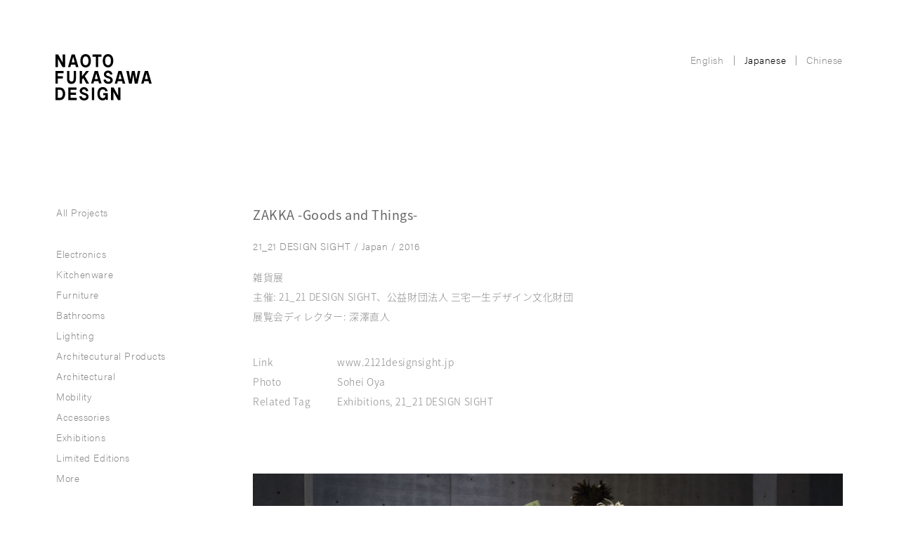

--- FILE ---
content_type: text/html; charset="UTF-8"
request_url: https://naotofukasawa.com/ja/projects/377/
body_size: 4455
content:
<!DOCTYPE html>
<html lang="ja" class="ja">

<head>
	<!-- Google tag (gtag.js) -->
	<script async src="https://www.googletagmanager.com/gtag/js?id=G-S5K93G18BV"></script>
	<script>
	window.dataLayer = window.dataLayer || [];
	function gtag(){dataLayer.push(arguments);}
	gtag('js', new Date());

	gtag('config', 'G-S5K93G18BV');
	</script>
	<!-- Global site tag (gtag.js) - Google Analytics -->
	<script async src="https://www.googletagmanager.com/gtag/js?id=UA-125679234-1"></script>
	<script>
	window.dataLayer = window.dataLayer || [];
	function gtag(){dataLayer.push(arguments);}
	gtag('js', new Date());
	gtag('config', 'UA-125679234-1');
	</script>

	<meta name="keywords" content="Naoto Fukasawa,深澤直人,Product,Designer,Design">
	<meta property="og:title" content="Naoto Fukasawa Design | ZAKKA -Goods and Things-">
	<meta property="og:type" content="article">
	<meta property="og:url" content="https://naotofukasawa.com/ja/projects/377/">
	<meta property="og:image" content="//naotofukasawa.com/cms/wp-content/themes/naotofukasawa/assets/images/og.png">

		<meta property="fb:app_id" content="1620500431387615">
	<meta name="viewport" content="width=device-width, user-scalable=no, initial-scale=1, maximum-scale=1">

	<title>ZAKKA -Goods and Things- - Naoto Fukasawa Design</title>

	<link href="https://fonts.googleapis.com/earlyaccess/notosansjapanese.css" rel="stylesheet" />
	<link href="//fonts.googleapis.com/earlyaccess/notosanssc.css" rel="stylesheet" />

	<link rel="stylesheet" href="https://use.typekit.net/ood1kuy.css">
		<link rel="stylesheet" href="https://naotofukasawa.com/cms/wp-content/themes/naotofukasawa/assets/css/main.css?210118a" type="text/css" />
	
	<script>
		var lang = "ja";
		var page = "projects_single";
		var siteURL = "https://naotofukasawa.com/ja/";
				var tags = [{"slug":"me-issey-miyake","value":"me ISSEY MIYAKE"},{"slug":"siwa","value":"SIWA"},{"slug":"doorhandle","value":"Doorhandle"},{"slug":"oivari","value":"Oivari"},{"slug":"water","value":"Water"},{"slug":"bottle","value":"Bottle"},{"slug":"marble","value":"Marble"},{"slug":"sodastream","value":"sodastream"},{"slug":"philadelphia-museum-of-art","value":"Philadelphia Museum of Art"},{"slug":"illulian","value":"ILLULIAN"},{"slug":"rug","value":"rug"},{"slug":"woodone","value":"WOODONE"},{"slug":"zanat","value":"Zanat"},{"slug":"the-yamanashi-nichinichi-shimbun","value":"The Yamanashi Nichinichi Shimbun"},{"slug":"moltenic","value":"Molteni&C"},{"slug":"lladro","value":"Lladr\u00f3"},{"slug":"box","value":"Box"},{"slug":"herman-miller","value":"Herman Miller"},{"slug":"chaise-longue","value":"chaise longue"},{"slug":"kagoshima-olive","value":"Kagoshima olive"},{"slug":"kettal","value":"Kettal"},{"slug":"terumo","value":"TERUMO"},{"slug":"thermometer","value":"thermometer"},{"slug":"elevator","value":"Elevator"},{"slug":"emeco","value":"emeco"},{"slug":"plus","value":"PLUS"},{"slug":"hay","value":"HAY"},{"slug":"kagoshima-bank","value":"Kagoshima Bank"},{"slug":"small-table","value":"Small table"},{"slug":"outdoor","value":"Outdoor"},{"slug":"armchair","value":"Armchair"},{"slug":"bag","value":"Bag"},{"slug":"up-to-you-anthology","value":"UP TO YOU ANTHOLOGY"},{"slug":"shelf","value":"shelf"},{"slug":"car","value":"Mobility"},{"slug":"realme","value":"Realme"},{"slug":"cotto","value":"COTTO"},{"slug":"seiko-watch","value":"Seiko Watch"},{"slug":"taobao-choice","value":"TAOBAO Choice"},{"slug":"denso","value":"DENSO"},{"slug":"tg","value":"TG"},{"slug":"exhibitions","value":"Exhibitions"},{"slug":"au-kddi","value":"au KDDI"},{"slug":"erco","value":"ERCO"},{"slug":"kai","value":"KAI"},{"slug":"okamura","value":"Okamura"},{"slug":"tang-prize","value":"Tang Prize"},{"slug":"21_21-design-sight","value":"21_21 DESIGN SIGHT"},{"slug":"axis-gallery","value":"Axis Gallery"},{"slug":"galerie-kreo","value":"Galerie Kreo"},{"slug":"kokuryu","value":"KOKURYU"},{"slug":"onao","value":"Onao"},{"slug":"thonet","value":"THONET"},{"slug":"21st-century-museum-of-contemporary-art","value":"21st Century Museum of Contemporary Art"},{"slug":"table","value":"Table"},{"slug":"tables","value":"Tables"},{"slug":"lamy","value":"LAMY"},{"slug":"panasonic","value":"Panasonic"},{"slug":"viccarbe","value":"viccarbe"},{"slug":"limited-editions","value":"Limited Editions"},{"slug":"kanazawa","value":"Kanazawa"},{"slug":"bb-italia","value":"B&B Italia"},{"slug":"geiger","value":"GEIGER"},{"slug":"magis","value":"MAGIS"},{"slug":"panasonic-shiodome-museum","value":"Panasonic Shiodome Museum"},{"slug":"vitra","value":"vitra"},{"slug":"electronics","value":"Electronics"},{"slug":"bathrooms","value":"Bathrooms"},{"slug":"sofa","value":"Sofa"},{"slug":"herman-miller-collection","value":"Herman Miller Collection"},{"slug":"stool","value":"Stool"},{"slug":"pigeon","value":"pigeon"},{"slug":"ombrelli-maglia","value":"Ombrelli Maglia"},{"slug":"home-appliance","value":"Home Appliance"},{"slug":"aboutwater","value":"ABOUTWATER"},{"slug":"bed","value":"Bed"},{"slug":"geoluxe","value":"Geoluxe"},{"slug":"marsotto-edizioni","value":"Marsotto edizioni"},{"slug":"plank","value":"PLANK"},{"slug":"yamagiwa","value":"yamagiwa"},{"slug":"lighting","value":"Lighting"},{"slug":"furniture","value":"Furniture"},{"slug":"storage","value":"Storage"},{"slug":"glass","value":"Glass"},{"slug":"maruni","value":"maruni"},{"slug":"ritzenhoff","value":"Ritzenhoff"},{"slug":"yamanashi-jewelry-museum","value":"Yamanashi Jewelry Museum"},{"slug":"bags-cases","value":"Bags & cases"},{"slug":"chair","value":"Chair"},{"slug":"belux","value":"Belux"},{"slug":"glas-italia","value":"Glas Italia"},{"slug":"matsuya-ginza","value":"Matsuya Ginza"},{"slug":"samsung","value":"SAMSUNG"},{"slug":"shop","value":"Shop"},{"slug":"kitchenware","value":"Kitchenware"},{"slug":"actus","value":"ACTUS"},{"slug":"boffi","value":"Boffi"},{"slug":"haier","value":"Haier"},{"slug":"med-winds","value":"Med winds"},{"slug":"seiko","value":"SEIKO"},{"slug":"homme-plisse-issey-miyake","value":"HOMME PLISS\u00c9 ISSEY MIYAKE"},{"slug":"wood","value":"Wood"},{"slug":"wearing","value":"Wearing"},{"slug":"bottega-ghianda","value":"Bottega Ghianda"},{"slug":"architectual","value":"Architectural"},{"slug":"moma","value":"MoMA"},{"slug":"serallunga","value":"SERALLUNGA"},{"slug":"issey-miyake","value":"ISSEY MIYAKE"},{"slug":"tableware","value":"Tableware"},{"slug":"agete","value":"agete"},{"slug":"conde-house","value":"CONDE HOUSE"},{"slug":"hitachi","value":"HITACHI"},{"slug":"the-museum-of-modern-art-in-new-york","value":"The Museum of Modern Art in New York"},{"slug":"sevres-cite-de-la-ceramique%e3%80%80","value":"S\u00e8vres - Cit\u00e9 de la c\u00e9ramique\u3000"},{"slug":"kitchen-appliance","value":"Kitchen Appliance"},{"slug":"alessi","value":"ALESSI"},{"slug":"danese-milano","value":"DANESE MILANO"},{"slug":"inax","value":"INAX"},{"slug":"more-trees","value":"more trees"},{"slug":"shachihata","value":"Shachihata"},{"slug":"mobike","value":"Mobike"},{"slug":"ceramic","value":"Ceramic"},{"slug":"bench","value":"Bench"},{"slug":"de-padova","value":"De Padova"},{"slug":"muji","value":"MUJI"},{"slug":"shogakukan","value":"Shogakukan"},{"slug":"stationary","value":"Stationary"},{"slug":"amorim","value":"Amorim"},{"slug":"driade","value":"driade"},{"slug":"more","value":"More"},{"slug":"found-muji","value":"Found MUJI"},{"slug":"boku-doraemon-magazine","value":"\u2018Boku Doraemon\u2019 magazine"},{"slug":"cookware","value":"Cookware"},{"slug":"artemide","value":"Artemide"},{"slug":"printer","value":"Printer"},{"slug":"playground","value":"Playground"},{"slug":"nava","value":"NAVA"},{"slug":"swarovski-crystal-place","value":"Swarovski Crystal Place"},{"slug":"stainless-steel","value":"Stainless Steel"},{"slug":"phone","value":"Phone"},{"slug":"epson","value":"EPSON"},{"slug":"jakuets","value":"Jakuets"},{"slug":"nec","value":"NEC"},{"slug":"swedese","value":"SWEDESE"},{"slug":"accessories","value":"Accessories"},{"slug":"watch-clock","value":"Watch & Clock"},{"slug":"%c2%b1%ef%bc%90","value":"\u00b1\uff10"}];
		var category = [{"slug":"electronics","value":"Electronics"},{"slug":"kitchenware","value":"Kitchenware"},{"slug":"furniture","value":"Furniture"},{"slug":"bathrooms","value":"Bathrooms"},{"slug":"lighting","value":"Lighting"},{"slug":"architecutural-products","value":"Architecutural Products"},{"slug":"architectural","value":"Architectural"},{"slug":"mobility","value":"Mobility"},{"slug":"accessories","value":"Accessories"},{"slug":"exhibitions","value":"Exhibitions"},{"slug":"limited-editions","value":"Limited Editions"},{"slug":"more","value":"More"}];
				
</script>

	
</head><body class="works_single">


<header>

	<div id="title">
		<h1><a href="https://naotofukasawa.com/ja"><img src="https://naotofukasawa.com/cms/wp-content/themes/naotofukasawa/assets/images/logo.svg" width="137" height="66.14" alt="Naoto Fukasawa Design"></a></h1>
	</div>

	<div id="languege">

		<ul class="clearfix">
						<li><a href="https://naotofukasawa.com/en/projects/377/">English</a></li>
						<li class="border"></li>
						<li class="selected">Japanese</li>
						<li class="border"></li>
						<li><a href="https://naotofukasawa.com/cn/projects/377/">Chinese</a></li>
					</ul>
	</div>
	
	<div id="navi_pc">
		<ul class="sub">
									<li class="all"><a href="https://naotofukasawa.com/ja/projects/" data-id="0">All Projects</a></li>
									<li><a href="https://naotofukasawa.com/ja/projects/#/category/Electronics" data-id="2"  data-slug="electronics">Electronics</a></li>
						<li><a href="https://naotofukasawa.com/ja/projects/#/category/Kitchenware" data-id="25"  data-slug="kitchenware">Kitchenware</a></li>
						<li><a href="https://naotofukasawa.com/ja/projects/#/category/Furniture" data-id="4"  data-slug="furniture">Furniture</a></li>
						<li><a href="https://naotofukasawa.com/ja/projects/#/category/Bathrooms" data-id="39"  data-slug="bathrooms">Bathrooms</a></li>
						<li><a href="https://naotofukasawa.com/ja/projects/#/category/Lighting" data-id="6"  data-slug="lighting">Lighting</a></li>
						<li><a href="https://naotofukasawa.com/ja/projects/#/category/Architecutural Products" data-id="8"  data-slug="architecutural-products">Architecutural Products</a></li>
						<li><a href="https://naotofukasawa.com/ja/projects/#/category/Architectural" data-id="77"  data-slug="architectural">Architectural</a></li>
						<li><a href="https://naotofukasawa.com/ja/projects/#/category/Mobility" data-id="143"  data-slug="mobility">Mobility</a></li>
						<li><a href="https://naotofukasawa.com/ja/projects/#/category/Accessories" data-id="16"  data-slug="accessories">Accessories</a></li>
						<li><a href="https://naotofukasawa.com/ja/projects/#/category/Exhibitions" data-id="34"  data-slug="exhibitions">Exhibitions</a></li>
						<li><a href="https://naotofukasawa.com/ja/projects/#/category/Limited Editions" data-id="15"  data-slug="limited-editions">Limited Editions</a></li>
						<li><a href="https://naotofukasawa.com/ja/projects/#/category/More" data-id="82"  data-slug="more">More</a></li>
					</ul>

				<div id="search_wrap" class="search">
			<input type="text" autocomplete="off" placeholder="Search by Keyword" id="search">
			
		</div>
		<div id="search_suggest">
			<div class="arrow">
				<span class="arrow"></span>
				<span class="mask"></span>
			</div>
			
		</div>
		
		
				<div id="back_top"><a href="https://naotofukasawa.com/ja"> Back to Top</a></div>
		
	</div>

	<div id="navi_sp">

		<div class="page clearfix">

			<ul class="sub">
				<li><a  href="https://naotofukasawa.com/ja/about">About</a></li>
				<li><a  href="https://naotofukasawa.com/ja/projects">Projects</a></li>
				<li><a  href="https://naotofukasawa.com/ja/publications">Publications</a></li>
								<li><a  href="https://naotofukasawa.com/ja/news">News</a></li>
				<li><a  href="https://naotofukasawa.com/ja/contact">Contact</a></li>
			</ul>

		</div>

		<div id="languege_sp">

			<ul class="clearfix">
				<li><a  href="https://naotofukasawa.com/en/projects/377/">English</a></li>
				<li><a class="selected" href="https://naotofukasawa.com/ja/projects/377/">Japanese</a></li>
				<li><a  href="https://naotofukasawa.com/cn/projects/377/">Chinese</a></li>
			</ul>

		</div>

	</div>

	
	
	
	


	<a href="" id="bt_menu"></a>


</header>



<div id="main" class="projects_single" data-id="377">

	<div id="contents" class="clearfix">

        <div class="image_top">

            
            <a
                id="image"
                class="image"
                data-src="https://naotofukasawa.com/cms/wp-content/uploads/2018/09/21_21-zakka-goods-and-things_1-1000x667.jpg"
                data-width="1000"
                data-height="667"
                data-max-width="2000"
                data-max-height="1333"
                data-fullsize-src="https://naotofukasawa.com/cms/wp-content/uploads/2018/09/21_21-zakka-goods-and-things_1-2000x1333.jpg"
            >

                <img
                                        src="https://naotofukasawa.com/cms/wp-content/uploads/2018/09/21_21-zakka-goods-and-things_1-1000x667.jpg"
                    width="100%"
                    height="100%"
                />


            </a>

            
        </div>


        <div id="text" class="text">

            <h3 class="storytitle">ZAKKA -Goods and Things-</h3>

            <div class="meta">
                <a href="https://naotofukasawa.com/ja/projects/#/tag/21_21 DESIGN SIGHT">21_21 DESIGN SIGHT</a> /                <a href="https://naotofukasawa.com/ja/projects/#/tag/japan">Japan</a> /                                    <a href="https://naotofukasawa.com/ja/projects/#/tag/2016">2016</a>                            </div>
            
                        <div class="description">
                雑貨展<br />
主催: 21_21 DESIGN SIGHT、公益財団法人 三宅一生デザイン文化財団<br />
展覧会ディレクター: 深澤直人</p>
            </div>
                        
                         <table class="link">
                <tr>
                    <td class="left">Link</td>
                    <td class="right">
                        <a href="http://www.2121designsight.jp/program/zakka/" target="blank">www.2121designsight.jp</a>
                    </td>
                </tr>
            </table>
                        

            
                        <table class="photo_credit">
                <tr>
                    <td class="left">Photo</td>
                    <td class="right"><p>Sohei Oya</p>
</td>
                </tr>
            </table>
            

                        <table class="tags">
                <tr>
                                        <td class="left"><span>Related </span>Tag</td>
                    <td class="right">
                                                <a href="https://naotofukasawa.com/ja/projects/#/tag/Exhibitions">Exhibitions</a>,                                                 <a href="https://naotofukasawa.com/ja/projects/#/tag/21_21 DESIGN SIGHT">21_21 DESIGN SIGHT</a>                                            </td>
                                    </tr>
            </table>
            
            
            <ul id="next_prev" class="next_prev clearfix">


                            <li><div class="prev"><a href="https://naotofukasawa.com/ja/projects/481/" rel="next">Prev</a></div></li>
            
            <li class="border"></li>

                            <li><div class="next"><a href="https://naotofukasawa.com/ja/projects/378/" rel="prev">Next</a></div></li>
            
            
            
            </ul>

            
            


        </div>


        <div class="images">

            <ul>

                

                                <li>

                    
                    <a
                        id="image0"
                        class="image"
                        data-src="https://naotofukasawa.com/cms/wp-content/uploads/2018/09/21_21-zakka-goods-and-things_1-1000x667.jpg"
                        data-width="1000"
                        data-height="667"
                        data-max-width="2000"
                        data-max-height="1333"
                        data-fullsize-src="https://naotofukasawa.com/cms/wp-content/uploads/2018/09/21_21-zakka-goods-and-things_1-2000x1333.jpg"
                    >

                        <img
                                                        src="https://naotofukasawa.com/cms/wp-content/uploads/2018/09/21_21-zakka-goods-and-things_1-1000x667.jpg"
                            width="100%"
                            height="100%"
                        />


                    </a>

                                    <li>

                    
                    <a
                        id="image1"
                        class="image"
                        data-src="https://naotofukasawa.com/cms/wp-content/uploads/2018/09/21_21-zakka-goods-and-things_2-1000x667.jpg"
                        data-width="1000"
                        data-height="667"
                        data-max-width="2000"
                        data-max-height="1333"
                        data-fullsize-src="https://naotofukasawa.com/cms/wp-content/uploads/2018/09/21_21-zakka-goods-and-things_2-2000x1333.jpg"
                    >

                        <img
                                                        src="https://naotofukasawa.com/cms/wp-content/uploads/2018/09/21_21-zakka-goods-and-things_2-1000x667.jpg"
                            width="100%"
                            height="100%"
                        />


                    </a>

                                    <li>

                    
                    <a
                        id="image2"
                        class="image"
                        data-src="https://naotofukasawa.com/cms/wp-content/uploads/2018/09/21_21-zakka-goods-and-things_3-1000x667.jpg"
                        data-width="1000"
                        data-height="667"
                        data-max-width="2000"
                        data-max-height="1333"
                        data-fullsize-src="https://naotofukasawa.com/cms/wp-content/uploads/2018/09/21_21-zakka-goods-and-things_3-2000x1333.jpg"
                    >

                        <img
                                                        src="https://naotofukasawa.com/cms/wp-content/uploads/2018/09/21_21-zakka-goods-and-things_3-1000x667.jpg"
                            width="100%"
                            height="100%"
                        />


                    </a>

                    
                            
            </ul>

        </div>

        
        

        
        
    </div>


</div>




<footer >
	<div class="copyright">Copyright © Naoto Fukasawa Design All Rights Reserved.</div>
</footer>

<script type="text/javascript" src="https://naotofukasawa.com/cms/wp-content/themes/naotofukasawa/assets/js/bundle.js?20260120033217"></script>

</div>


<div id="image_float">
	<a id="bt_float_close"><span class="arrow"></span></a>
	<a id="bt_float_right"><span class="arrow"></span></a>
	<a id="bt_float_left"><span class="arrow"></span></a>
	<div class="copyright"><div>Copyright © Naoto Fukasawa Design All Rights Reserved.</div></div>
	<div class="image"></div>
	<div class="bg"></div>
</div>
<script src="https://www.youtube.com/iframe_api"></script>

</body>
</html>

<!-- Dynamic page generated in 0.448 seconds. -->
<!-- Cached page generated by WP-Super-Cache on 2026-01-20 12:32:17 -->

<!-- super cache -->

--- FILE ---
content_type: text/html; charset=UTF-8
request_url: https://naotofukasawa.com/ja/api-title
body_size: 2730
content:
["SIWA A4 light with bag","me ISSEY MIYAKE \/ AOYAMA RENEWAL","ESHIKOTO Toki Spirits Bottle","PICCOLA TABLE","HOMME PLISS\u00c9 ISSEY MIYAKE \/ BREEZE XIN YI","Dolmen","Auro Table","Mostar stool","Drvo table","HOMME PLISSE\u0301 ISSEY MIYAKE \/ THE HYUNDAI SEOUL \/ KOREA","MIZ WATER BOTTLE","HOMME PLISS\u00c9 ISSEY MIYAKE \/ SHINSEGAE CENTUM \/ KOREA","Naoto Fukasawa Things in Themselves","Aroma Diffuser","enso","ITSUMO - Table Ware","ITSUMO - Yunoki ware","Eugenia","WO","MARU \/ STONE","Terumo Digital Thermometer 210","Genkan","Omoi","Lotus","HOMME PLISS\u00c9 ISSEY MIYAKE \/ SHINSEGAE ART&SCIENCE \/ KOREA","HOMME PLISS\u00c9 ISSEY MIYAKE \/ TAIKOO LI CHENGDU","Bunna Chair","Elevator","Morini","Asari","Bag","A collection","Tetrami","Tuscany","Cinnamon","So Outdoor","Kuru Kuru - The Mud Turnner project","Mokuren","Caresa","Pao Portable","Pao Floor Lamp","Round Sabbia","TO","NAOTO FUKASAWA ATELIER","KOTAN","HOMME PLISS\u00c9 ISSEY MIYAKE \/ HANKYU MEN'S OSAKA","HOMME PLISS\u00c9 ISSEY MIYAKE \/ HYUNDAI COEX KOREA","OMOCHI ISHI","PICCOLA","Tou Club armchair","Harbor Laidback","Terumo Digital Thermometer S100","Wuggy","ELLIPSE","Elevator","Za","Tsuki","TG Flagship Store","Tako","Refillable Water Bottle","team-demi","Pao Glass Table Lamp","Pao Steel Pendant","Kagoshima Bank Head Office Building","Ayana","Colosseo Outdoor","Bag","ISSEY MIYAKE SHIBUYA","Alexis Shelf","Papilio stool","Bull bench","GACHA","Glassware","realme X Master Edition","KOTAN","OVAL Collection","Air Purifier","ITSUMO - Cutlery","Elements of Life","BOTE & SUTTO","HF escalator, prototype","INFOBAR xv","Belle and Bull, Chair and Table","Colosseo","Pushpam","Harbor, sofa","On-on","One on One","Side by Side","Refrigerator","ISSEY MIYAKE KYOTO","Monolithic cookware","Roundish Arm Chair","Land","YUUGU","Nomu - Thermo Insulated Jug","Nomu - Vacuum Flask","Harbor, Armchair and Ottoman","So","Coffee Maker","AMBIENT\u00a0Lifestyle Items Designed by Naoto Fukasawa","HOMME PLISS\u00c9 ISSEY MIYAKE \/\u00a0DAIKANYAMA","HOMME PLISS\u00c9 ISSEY MIYAKE \/\u00a0HAKATA HANKYU DEPARTMENT STORE","ISSEY MIYAKE GINZA \/ URA","Mobike Next Generation, concept design","YUKAR","Milano Collection","Substance","ZAKKA -Goods and Things-","The Boundary between Kogei and Design","OLIVE OIL BOTTLE","Axon&#x2122; Tables","Saiba\u00ae Lounge Chair and Ottoman","Saiba\u00ae Side Chair","Saiba\u00ae Tables","Saiba\u00ae Chair","UNVEIL","Sake Glass","HIROSHIMA Armchair Stackable","HIROSHIMA Stool (Mid\/High)","Arm Light","Seihakuji\u00a0\u00a0","me ISSEY MIYAKE \/ AOYAMA","Geometric","Athena","Demetra","Itis","INFOBAR A03","Papilio Shell","TWELVE","Ark","KAMUY","HF-1","Malta Steel Leg","Cuckoo Clock","HUT","HUT, Prototype","Flat Shoes","LCC Terminal, Sofa Bench","Hard Carry Bag","Boston Bag","Softcase Trolley","Stand Light","Wooden Pole, Cleaning tool","Multi Xpress7, Multi-function Color Printer \u00a0","Cha - Kettle\/Teapot, Sugar Bowl and Creamer","Roundish Sofa, Ottoman","Aoyama","Lotus","Cutting Board","Aluminum Shelf\u00a0","Digital Clock","Electric Kettle","Asian Bench","Microwave Oven","Ming - Table, Chair, Console, Cabinet, Side table and Low table","Pop-Up Toaster \u00a0","Refrigerator","Rice Cooker","Toaster Oven","Wall Clock","canteen","Medal","AF\/21","Cork Bench","INFOBAR A02","Papilio Bed","Itka","Go","Meteo Weather Station","HIROSHIMA Folding Chair","Malta","On The Beach","Blocco stool","Common","Umbrella for Life","Grape, Pendant","Cone, Cup","TEMA HIMA: The Art of Living in Tohoku","Verto","DENSO Design Project \u201cPredicting the city vehicles for the future\"","Bent Glass Bench and Table","Pizza Table","King Poodle","Dutch oven","Real Furniture, Chair and Table","Blocco Chair","CLX-4195, Color Laser Multifunction Printer\u00a0","Shiba - Pots & Pans","INFOBAR A01","Chaos","Milk glass","Drawn Table","Tempo","Poodle","Roundish Chair and Table","Design Collection","Found MUJI Aoyama","Nursing Bottle","Chopsticks","Cup & Saucer and Plate","Egg Carton, Wire Basket, Toast Stand","Ladle and Turner","Rice Bowl","Sauce pan and Frying Pan","Soup Pan","Urushi Bowl","Piccola Papilio","Koi","Leia","Tomo","D\u00e9j\u00e0-vu, mirror","Marbelous","HIROSHIMA Chair","Oak Wood Bench","Multisync EX231W, LCD Monitor","Vase Metro","Chair 130","Kuubo","Hut","THE OUTLINE: THE UNSEEN OUTLINE OF THINGS","Wrist Watch","PRISMOID","Awa","Grande Papilio","Mini Papilio","Titikaka","HIROSHIMA Lounge Chair","HIROSHIMA Side board\u00a0","HIROSHIMA Sofa and Side Table","Bench","Modify","N310, notebook PC","Table 1130","LAMY noto","Card Case","Electric Kettle","Papilio","Sabbia","Cantax","Hanger","Blendia","Soho","HIROSHIMA Armchair","N_Bag","SIWA","Living Station, system kitchen","Coffe & Tea Maker","Toaster","All-star","Chocolate Life","Chocolate","Siena","Vertigo","D\u00e9j\u00e0-vu, chair","Ball point pen with Name stamp \u2018name pen SIGN\u2019","Ball point pen with Name stamp, prototype","Stamp Pad","Vermillion Ink Pad","Name Stamp, prototype","Chair","2.5R","Air Purifier","Electronic Calculator","Nicia","INFOBAR 2","neon","SUPER NORMAL","Cloud","Terra","AM\u00ccLA","Koishi, Pouf","Trapezoid","nextmaruni  Armchair","Pen","Solar Watch","Hair Dryer \u2018nanocare\u2019","i-U, system bathroom","Toilet, \u2018A\uff65La\uff65Uno\u2019","Cosmo","Log","Dan","Shelf X and Shelf","nextmaruni Chair and Table","Hashi Long","Bunch","Groove & Twist","Inside","Outside","Tetra","TV","AM\u00c0MI","Muku","D\u00e9j\u00e0-vu, stool","Wan","Juice Skin","Hot Water Dispenser","Bed and Chair","Doraemon Emergency Exit Light, concept image","Bincan System - table, floor lamp, coat stand, umbrella stand and wastepaper basket","22V LCD TV","8-inch TV","A Light with a Dish","Humidifier","Oven Toaster","INFOBAR","W11K","Paper Shredder","ishicoro, prototype","Air Cleaner","Rice Cooker","EKI, wristwatch, prototype","A4","Washing Machine with Drier","Personal Skies, A chair with a soul left behind, \u2018Workspheres\u2019 exhibition,","LED watch, prototype","Tea Bag + Ring","Wall mounted CD Player","Printer","Receipt Printer","Tile Light","Kinetic Auto Relay, wristwatch, prototype"]


--- FILE ---
content_type: text/css
request_url: https://naotofukasawa.com/cms/wp-content/themes/naotofukasawa/assets/css/main.css?210118a
body_size: 6058
content:
@charset "UTF-8";a,abbr,acronym,address,applet,article,aside,audio,b,big,blockquote,body,canvas,caption,center,cite,code,dd,del,details,dfn,div,dl,dt,em,embed,fieldset,figcaption,figure,footer,form,h1,h2,h3,h4,h5,h6,header,hgroup,html,i,iframe,img,ins,kbd,label,legend,li,mark,menu,nav,object,ol,output,p,pre,q,ruby,s,samp,section,small,span,strike,strong,sub,summary,sup,table,tbody,td,tfoot,th,thead,time,tr,tt,u,ul,var,video{margin:0;padding:0;border:0;font-size:100%;font:inherit;vertical-align:baseline}article,aside,details,figcaption,figure,footer,header,hgroup,menu,nav,section{display:block}body{line-height:1}ol,ul{list-style:none}blockquote,q{quotes:none}blockquote:after,blockquote:before,q:after,q:before{content:"";content:none}table{border-collapse:collapse;border-spacing:0}.clearfix:after{content:"";display:block;clear:both}.clearfix{display:block;min-height:1%}@keyframes hover{0%{opacity:1}to{opacity:.8}}@keyframes out{0%{opacity:1}to{opacity:1}}a{color:#888}a,a:hover{text-decoration:none}a:hover{color:#000}:focus,a,a:focus{outline:none}iframe,img{border:0}html{height:100%}body{opacity:0;font-size:14px;font-family:acumin-pro,Noto Sans Japanese,sans-serif;font-weight:200;letter-spacing:.04em;color:#888;overflow-x:hidden;overflow-y:scroll;position:relative}body div#main{padding:300px 0 0 360px;min-height:400px}body div#main.ja{font-family:Noto Sans Japanese,sans-serif;letter-spacing:.04em}body div#main.cn{font-family:Noto Sans SC,sans-serif;letter-spacing:.04em;font-weight:300}@media (max-width:1080px){body div#main{padding:300px 0 0 80px}}@media (min-width:1920px){body{max-width:1920px;margin:0 auto}body.top{max-width:none;margin:0}}@media (max-width:720px){body div#main{padding:265px 25px 0}}body header div#title{position:absolute;top:77px;left:79px;z-index:1000}body header div#languege{position:absolute;right:73px;top:78px;z-index:1000}body header div#languege ul li{float:left;margin:0 7px;line-height:14px;height:14px;display:block;color:#000}body header div#languege ul li.border{width:1px;background-color:#999;padding:0;height:14px;position:relative;top:1px}body header div#navi_pc{position:fixed;top:288px;left:71px;width:230px;z-index:9999}body header div#navi_pc ul li.all{margin-bottom:30px}body header div#navi_pc ul li{padding:4px 9px}body header div#navi_pc ul li a{line-height:150%;display:inline-block}body header div#navi_pc ul li a.selected{color:#000}body header div#navi_pc div.search{margin-top:38px;border:1px solid #ccc;border-radius:10px;width:153px;height:30px}body header div#navi_pc div.search input{margin-top:8px;border:0;height:14px;padding:0 12px;font-size:14px;background:#fff;color:#000;font-family:acumin-pro,Noto Sans Japanese,sans-serif;letter-spacing:.04em;font-weight:200;width:129px}body header div#navi_pc div.search input:focus{outline:0}body header div#navi_pc div.search input:-moz-placeholder,body header div#navi_pc div.search input:-ms-input-placeholder,body header div#navi_pc div.search input::-moz-placeholder,body header div#navi_pc div.search input::-webkit-input-placeholder,body header div#navi_pc div.search input:placeholder-shown{color:#ccc}body header div#navi_pc div.search input::-webkit-input-placeholder{color:#ccc}body header div#navi_pc div.search.focus{border:1px solid #000}body header div#navi_pc div#search_suggest{position:relative}body header div#navi_pc div#search_suggest div.arrow{display:none}body header div#navi_pc div#search_suggest div.arrow span.arrow{position:relative;display:inline-block;color:#000;vertical-align:middle;text-decoration:none;font-size:15px;display:block;position:absolute;top:-10px}body header div#navi_pc div#search_suggest div.arrow span.arrow:after,body header div#navi_pc div#search_suggest div.arrow span.arrow:before{position:absolute;top:55px;bottom:0;left:0;margin:auto;content:"";vertical-align:middle}body header div#navi_pc div#search_suggest div.arrow span.arrow:after{top:69px;left:35px;width:15px;height:15px;border-top:1px solid #ccc;border-right:1px solid #ccc;transform:rotate(-45deg);background-color:#fff}body header div#navi_pc div#search_suggest div.arrow span.mask{position:absolute;background-color:#fff;width:20px;height:1px;top:25px;z-index:10000;left:33px}body header div#navi_pc div#search_suggest .autocomplete-suggestions{max-height:200px;overflow-y:scroll;border:1px solid #ccc;background-color:#fff;margin-top:25px}body header div#navi_pc div#search_suggest .autocomplete-suggestions div.autocomplete-suggestion{padding:5px 10px;line-height:18px}body header div#navi_pc div#search_suggest .autocomplete-suggestions div.autocomplete-selected{background-color:#eee}body header div#navi_pc div.back_top{padding:4px 9px;margin-top:30px}body header div#navi_pc div#back_top{position:fixed;left:80px;bottom:80px;z-index:100;margin:0;display:none}body header div#navi_pc div#back_top a{padding:4px 9px;margin-left:-9px}body header div#navi_pc div#back_top.static{position:static;margin:60px 0 0 9px}body header div#navi_sp{position:absolute;top:247px;width:230px;font-size:20px;width:100%;z-index:2000}body header div#navi_sp>div.page ul li.all{margin-bottom:30px}body header div#navi_sp>div.page ul li a{padding:11px 80px;line-height:140%;display:block}body header div#navi_sp>div.page ul li a.selected{color:#000}body header div#navi_sp div.back_top{padding:50px 30px 10px}body header div#navi_sp div#languege_sp{margin-top:40px;padding-bottom:80px;font-size:16px}body header div#navi_sp div#languege_sp ul li a{padding:11px 80px;line-height:140%;display:block}body header div#navi_sp div#languege_sp ul li a.selected{color:#000}body header div#navi_sp_footer{position:fixed;bottom:0;z-index:100;line-height:65px;width:100%;background-color:#fff;border-top:1px solid #eee;display:none;cursor:pointer}body header div#navi_sp_footer div.bt{color:#000;padding:0 78px}body header div#navi_sp_footer div.bt span.title b{font-weight:400;letter-spacing:.03em}body header div#navi_sp_footer div.bt .arrow{position:absolute;display:inline-block;color:#000;vertical-align:middle;text-decoration:none;right:110px}body header div#navi_sp_footer div.bt .arrow:after,body header div#navi_sp_footer div.bt .arrow:before{position:absolute;top:55px;bottom:0;left:0;margin:auto;content:"";vertical-align:middle}body header div#navi_sp_footer div.bt .arrow:after{top:55px;left:8px;width:13px;height:13px;border-top:1px solid #000;border-right:1px solid #000;transform:rotate(135deg)}body header div#navi_sp_footer div#selectArea select#selector{width:100%;display:block;opacity:0;position:absolute;z-index:1;top:0;height:65px;text-align:left;-webkit-appearance:menulist-button}body header a#bt_menu{position:fixed;z-index:2500;width:30px;height:30px;right:80px;top:66px;background-image:url("../images/bt_3line.svg")}body header a#bt_menu.close{width:30px;height:30px;right:80px;top:66px;background-image:url("../images/bt_close.svg")}@media (max-width:1080px){body header div#navi_sp_footer{display:block}body header div#languege,body header div#navi_pc{display:none}}@media (max-width:720px){body header div#title{top:72px;left:24px}body header a#bt_menu,body header a#bt_menu.close{right:25px}body header div#navi_sp>div.page>ul li a{padding:11px 25px}body header div#navi_sp div.back_top{padding:50px 23px 10px}body header div#navi_sp div#languege_sp{margin-top:40px;padding-bottom:80px;font-size:16px}body header div#navi_sp div#languege_sp ul li a{padding:5px 25px}body header div#navi_sp_footer div.bt{padding:0 24px}body header div#navi_sp_footer div.bt .arrow{right:55px}}@media (max-height:1000px){body header div#navi_pc{position:static;padding:288px 0 0 71px;float:left}}body footer{font-size:12px;padding:155px 80px 80px}@media (max-width:720px){body footer{font-size:10px;text-align:center;color:#ababab;padding:70px 25px}body.projects footer{padding:70px 25px 150px}}body div#image_float{display:none;position:absolute;top:0;left:0;width:100%}body div#image_float div.image{position:absolute;top:0;left:0;z-index:10001}body div#image_float div.image iframe,body div#image_float div.image img{position:absolute;background-color:#fff}body div#image_float div.image>div{position:absolute}body div#image_float div.image img.white{filter:brightness(97%)}body div#image_float div.image img.frame_border{border:1px solid #ddd}body div#image_float div.copyright{position:absolute;z-index:10005;text-align:center;width:100%;font-size:12px}body div#image_float a#bt_float_close{position:fixed;z-index:10003;top:45px;right:-6px;cursor:pointer;transform:translate(-50%,-50%)}body div#image_float a#bt_float_close span{display:block}body div#image_float a#bt_float_close .arrow{display:inline-block;width:50px;height:50px;position:relative;cursor:pointer}body div#image_float a#bt_float_close span.arrow:after,body div#image_float a#bt_float_close span.arrow:before{display:block;content:"";position:absolute;left:50%;width:1px;height:50px;background:#000}body div#image_float a#bt_float_close span.arrow:before{transform:rotate(-45deg)}body div#image_float a#bt_float_close span.arrow:after{transform:rotate(45deg)}body div#image_float a#bt_float_right{position:fixed;z-index:10003;right:67px;top:calc(50% - 70px / 2);cursor:pointer;transform:translate(-50%,-50%)}body div#image_float a#bt_float_right span{display:block}body div#image_float a#bt_float_right .arrow{position:relative;display:inline-block;color:#000;vertical-align:middle;text-decoration:none;font-size:15px}body div#image_float a#bt_float_right .arrow:after,body div#image_float a#bt_float_right .arrow:before{position:absolute;top:55px;bottom:0;left:0;margin:auto;content:"";vertical-align:middle}body div#image_float a#bt_float_right .arrow:before{box-sizing:border-box;width:70px;height:70px;border:1px solid #fff;-webkit-border-radius:50%;border-radius:50%;background-color:#000;opacity:0}body div#image_float a#bt_float_right .arrow:after{top:55px;left:11px;width:25px;height:25px;border-top:1px solid #000;border-right:1px solid #000;-webkit-transform:rotate(135deg);transform:rotate(45deg)}body div#image_float a#bt_float_left{position:fixed;z-index:10003;left:21px;top:calc(50% - 70px / 2);cursor:pointer;transform:translate(-50%,-50%)}body div#image_float a#bt_float_left span{display:block}body div#image_float a#bt_float_left .arrow{position:relative;display:inline-block;color:#000;vertical-align:middle;text-decoration:none;font-size:15px}body div#image_float a#bt_float_left .arrow:after,body div#image_float a#bt_float_left .arrow:before{position:absolute;top:55px;bottom:0;left:0;margin:auto;content:"";vertical-align:middle}body div#image_float a#bt_float_left .arrow:before{box-sizing:border-box;width:70px;height:70px;border:1px solid #fff;-webkit-border-radius:50%;border-radius:50%;background-color:#000;opacity:0}body div#image_float a#bt_float_left .arrow:after{top:55px;left:11px;width:25px;height:25px;border-top:1px solid #000;border-right:1px solid #000;-webkit-transform:rotate(135deg);transform:rotate(225deg)}body div#image_float div.bg{position:fixed;width:100%;height:100%;z-index:10000;top:0;left:0;opacity:1;background-color:#fff;cursor:pointer}

/*!
 * jQuery contextMenu - Plugin for simple contextMenu handling
 *
 * Version: v2.7.1
 *
 * Authors: Björn Brala (SWIS.nl), Rodney Rehm, Addy Osmani (patches for FF)
 * Web: http://swisnl.github.io/jQuery-contextMenu/
 *
 * Copyright (c) 2011-2018 SWIS BV and contributors
 *
 * Licensed under
 *   MIT License http://www.opensource.org/licenses/mit-license
 *
 * Date: 2018-11-29T10:56:47.812Z
 */@-webkit-keyframes cm-spin{0%{-webkit-transform:translateY(-50%) rotate(0deg);transform:translateY(-50%) rotate(0deg)}to{-webkit-transform:translateY(-50%) rotate(359deg);transform:translateY(-50%) rotate(359deg)}}@-o-keyframes cm-spin{0%{-webkit-transform:translateY(-50%) rotate(0deg);-o-transform:translateY(-50%) rotate(0deg);transform:translateY(-50%) rotate(0deg)}to{-webkit-transform:translateY(-50%) rotate(359deg);-o-transform:translateY(-50%) rotate(359deg);transform:translateY(-50%) rotate(359deg)}}@keyframes cm-spin{0%{-webkit-transform:translateY(-50%) rotate(0deg);-o-transform:translateY(-50%) rotate(0deg);transform:translateY(-50%) rotate(0deg)}to{-webkit-transform:translateY(-50%) rotate(359deg);-o-transform:translateY(-50%) rotate(359deg);transform:translateY(-50%) rotate(359deg)}}.context-menu-icon-add:before{content:"\EA01"}.context-menu-icon-copy:before{content:"\EA02"}.context-menu-icon-cut:before{content:"\EA03"}.context-menu-icon-delete:before{content:"\EA04"}.context-menu-icon-edit:before{content:"\EA05"}.context-menu-icon-loading:before{content:"\EA06"}.context-menu-icon-paste:before{content:"\EA07"}.context-menu-icon-quit:before{content:"\EA08"}.context-menu-icon:before{position:absolute;top:50%;left:0;width:2em;font-family:context-menu-icons;font-size:1em;font-style:normal;font-weight:400;line-height:1;color:#2980b9;text-align:center;-webkit-transform:translateY(-50%);-ms-transform:translateY(-50%);-o-transform:translateY(-50%);transform:translateY(-50%);-webkit-font-smoothing:antialiased;-moz-osx-font-smoothing:grayscale}.context-menu-icon.context-menu-hover:before{color:#fff}.context-menu-icon.context-menu-disabled:before{color:#bbb}.context-menu-icon.context-menu-icon-loading:before{-webkit-animation:cm-spin 2s infinite;-o-animation:cm-spin 2s infinite;animation:cm-spin 2s infinite}.context-menu-icon.context-menu-icon--fa{display:list-item;font-family:inherit;line-height:inherit}.context-menu-icon.context-menu-icon--fa:before{position:absolute;top:50%;left:0;width:2em;font-family:FontAwesome;font-size:1em;font-style:normal;font-weight:400;line-height:1;color:#2980b9;text-align:center;-webkit-transform:translateY(-50%);-ms-transform:translateY(-50%);-o-transform:translateY(-50%);transform:translateY(-50%);-webkit-font-smoothing:antialiased;-moz-osx-font-smoothing:grayscale}.context-menu-icon.context-menu-icon--fa.context-menu-hover:before{color:#fff}.context-menu-icon.context-menu-icon--fa.context-menu-disabled:before{color:#bbb}.context-menu-icon.context-menu-icon--fa5{display:list-item;font-family:inherit;line-height:inherit}.context-menu-icon.context-menu-icon--fa5 i,.context-menu-icon.context-menu-icon--fa5 svg{position:absolute;top:.3em;left:.5em;color:#2980b9}.context-menu-icon.context-menu-icon--fa5.context-menu-hover>i,.context-menu-icon.context-menu-icon--fa5.context-menu-hover>svg{color:#fff}.context-menu-icon.context-menu-icon--fa5.context-menu-disabled i,.context-menu-icon.context-menu-icon--fa5.context-menu-disabled svg{color:#bbb}.context-menu-list{position:absolute;display:inline-block;list-style-type:none;background:#000;border-radius:10px;color:#fff;line-height:30px}.context-menu-item{position:relative;-webkit-box-sizing:content-box;-moz-box-sizing:content-box;box-sizing:content-box;padding:0 10px 2px;-webkit-user-select:none;-moz-user-select:none;-ms-user-select:none;user-select:none;font-size:12px}.context-menu-separator{padding:0;margin:.35em 0;border-bottom:1px solid #e6e6e6}.context-menu-item>label>input,.context-menu-item>label>textarea{-webkit-user-select:text;-moz-user-select:text;-ms-user-select:text;user-select:text}.context-menu-item.context-menu-disabled{color:#bbb;cursor:default;background-color:#fff}.context-menu-submenu:after{position:absolute;top:50%;right:.5em;z-index:1;width:0;height:0;content:"";border-color:transparent transparent transparent #2f2f2f;border-style:solid;border-width:.25em 0 .25em .25em;-webkit-transform:translateY(-50%);-ms-transform:translateY(-50%);-o-transform:translateY(-50%);transform:translateY(-50%)}.context-menu-item.context-menu-input{padding:.3em .6em}.context-menu-input>label>*{vertical-align:top}.context-menu-input>label>input[type=checkbox],.context-menu-input>label>input[type=radio]{position:relative;top:.12em;margin-right:.4em}.context-menu-input>label{margin:0}.context-menu-input>label,.context-menu-input>label>input[type=text],.context-menu-input>label>select,.context-menu-input>label>textarea{display:block;width:100%;-webkit-box-sizing:border-box;-moz-box-sizing:border-box;box-sizing:border-box}.context-menu-input>label>textarea{height:7em}.context-menu-item>.context-menu-list{top:.3em;right:-.3em;display:none}.context-menu-item.context-menu-visible>.context-menu-list{display:block}.context-menu-accesskey{text-decoration:underline}body.top{padding:0;overflow-x:hidden}body.top header div#languege{position:absolute;right:73px;top:78px;z-index:1000}body.top header div#languege ul li a{color:#000;opacity:.6}body.top header div#languege ul li.selected,body.top header div#languege ul li a:hover{opacity:1}body.top header div#languege ul li.border{background-color:#000;opacity:.5}body.top div#main{padding:0}body.top div#main div#slide,body.top div#main div#slide1,body.top div#main div#slide2,body.top div#main div#slide_fixed{overflow:hidden}body.top div#main div#slide1>a,body.top div#main div#slide2>a,body.top div#main div#slide>a,body.top div#main div#slide_fixed>a{position:absolute;top:0;z-index:0;opacity:0}body.top div#main div#slide1>a img,body.top div#main div#slide2>a img,body.top div#main div#slide>a img,body.top div#main div#slide_fixed>a img{position:absolute;top:0;left:0}body.top div#main div#news{position:absolute;left:71px;bottom:86px;z-index:100;width:260px;margin:0}body.top div#main div#news h2{padding:6px 9px}body.top div#main div#news ul li{padding:3px 9px;line-height:140%}body.top footer{display:none}@media (max-width:720px){body.top div#main div#news{left:16px;bottom:31px}body.top div#main div#news h2,body.top div#main div#news ul li a{color:#000;opacity:.6}}body div#main.about h3{font-weight:400;letter-spacing:.03em}body div#main.about div#profile{margin-bottom:135px}body div#main.about div#profile div.text{position:relative;top:-8px;margin-right:80px;line-height:28px;float:right;width:calc(100% - 470px - 125px - 80px)}body div#main.about div#profile div.text h2{font-size:18px;font-weight:400;letter-spacing:.03em}body div#main.about div#profile div.text p{line-height:28px}body div#main.about div#profile div.image{float:left;width:480px;margin-right:115px}body div#main.about div#clients{margin:0 80px 160px 0}body div#main.about div#clients h3{margin-bottom:60px}body div#main.about div#clients>div{line-height:20px}body div#main.about div#clients>div>div{margin-bottom:8px}body div#main.about div#clients>div>div>div.left{width:10px;margin-right:17px;float:left;text-align:center}body div#main.about div#clients>div>div>div.left>div.alphabet{width:10px;text-align:center;display:inline;color:#ccc}body div#main.about div#clients>div>div>div.right{width:calc(100% - 10px - 17px);float:left}body div#main.about div#clients>div>div>div.right>div{display:inline}body div#main.about div#clients>div>div>div.right span{padding:0 5px;color:#ddd}body div#main.about div#awards{margin:0 80px 160px 0}body div#main.about div#awards h3{margin-bottom:50px}body div#main.about div#awards table tr{line-height:20px}body div#main.about div#awards table td{padding-bottom:8px}body div#main.about div#awards table td.t1{padding-right:50px}body div#main.about div#awards table td.t2{padding-right:50px;font-weight:400;letter-spacing:.03em}body div#main.about div#museum{margin:0 80px 135px 0}body div#main.about div#museum h3{margin-bottom:50px}body div#main.about div#museum>div{line-height:28px}body div#main.about div#museum>div>div.museum{line-height:20px;margin-bottom:30px}body div#main.about div#museum>div>div.museum div.left{float:left;width:250px}body div#main.about div#museum>div>div.museum div.left h4{font-weight:400;letter-spacing:.03em}body div#main.about div#museum>div>div.museum div.left div{margin-top:8px}body div#main.about div#museum>div>div.museum div.right{float:left}body div#main.about div#museum>div>div.museum div.right div.client{margin-bottom:8px}body div#main.about div#museum>div>div.museum div.right div.client h5{display:inline;margin-left:4px;width:255px}body div#main.about div#museum>div>div.museum div.right div.client span.hyphen{position:relative}body div#main.about div#museum>div>div.museum div.right div.client div.products{display:inline}body div#main.about div#museum>div>div.museum div.right div.client div.products span{padding:0 5px;color:#ddd}body div#main.about div#staff{margin:0 0 85px}body div#main.about div#staff h3{margin-bottom:55px}body div#main.about div#staff ul>li{line-height:28px}body div#main.about div#staff ul>li div.left{width:180px;float:left;font-weight:400;letter-spacing:.03em}body div#main.about div#staff ul>li div.right{float:left}@media (max-width:1700px){body div#main.about div#profile div.text{width:calc(100% - 300px - 125px - 80px)}body div#main.about div#profile div.image{width:300px}}@media (max-width:1400px){body div#main.about div#profile{margin-bottom:92px}body div#main.about div#profile div.text{width:calc(100% - 80px);margin-bottom:40px}body div#main.about div#profile div.image{width:calc(100% - 80px);margin-bottom:80px}body div#main.about div#profile div.image img{width:300px}body div#main.about div#museum>div>div.museum div.left{float:none;margin-bottom:10px}}@media (max-width:720px){body div#main.about div#profile div.text{width:100%;margin-right:0;float:none}body div#main.about div#profile div.image{width:100%;margin-right:0}body div#main.about div#clients{margin:0 0 85px}body div#main.about div#clients>div>div{margin-bottom:20px}body div#main.about div#clients>div>div>div.left,body div#main.about div#clients>div>div>div.right{float:none}body div#main.about div#awards{margin:0 0 85px}body div#main.about div#awards h3{margin-bottom:65px}body div#main.about div#awards table{width:100%;line-height:28px}body div#main.about div#awards table td.t1{padding-right:10px;display:block;float:left;width:35px;height:30px}body div#main.about div#awards table td.t2{padding-right:0;display:block;font-weight:400;letter-spacing:.03em}body div#main.about div#awards table td.t3{padding-right:0;margin-bottom:20px;display:block;padding-left:45px}body div#main.about div#museum{margin:0 0 85px}body div#main.about div#staff ul>li div.left{width:150px}}body div#main.projects div#contents{position:relative}body div#main.projects div#contents div#results{font-size:16px;font-weight:400;letter-spacing:.03em;color:#000;display:none;margin-top:-7px;margin-bottom:80px}body div#main.projects div#contents ul{display:flex;flex-wrap:wrap}body div#main.projects div#contents ul li{display:block}body div#main.projects div#contents ul li div.image{background-color:#f7f7f7;position:relative;display:block}body div#main.projects div#contents ul li div.image img{position:absolute;opacity:0}body div#main.projects div#contents ul li div.image img.white{filter:brightness(97%)}body div#main.projects div#contents ul li p{margin-top:17px;line-height:1.5em}body div#main.projects div#contents ul li p a{color:#aaa}body div#main.projects div#contents ul li p a:hover{color:#000}body div#main.projects div#contents ul li div.meta{display:none}@media (max-width:720px){body div#main.projects div#contents ul{margin-left:0}body div#main.projects div#contents ul li p{margin-top:19px;padding-right:25px}body div#main.projects div#contents ul li p a{color:#3d3d3d}body div#main.projects div#contents ul li p a:hover{color:#000}}@media (max-width:500px){body div#main.projects div#contents ul{margin-left:0}body div#main.projects div#contents ul li{margin-left:-25px;margin-bottom:25px;text-align:right}body div#main.projects div#contents ul li p{margin-top:19px;padding-right:25px;color:#000}body div#main.projects div#contents ul li div.meta{margin-top:2px;padding-right:25px;display:block;color:#9e9e9e}body div#main.projects div#contents ul li div.meta a{color:#9e9e9e}body div#main.projects div#contents ul li div.meta a:hover{color:#000}}body div#main.projects_single div#contents>div.image_top{display:none}body div#main.projects_single div#contents>div.image_top a{background-color:#f7f7f7;display:block}body div#main.projects_single div#contents>div.image_top a img.white{filter:brightness(97%)}body div#main.projects_single div#contents>div.text{width:500px;position:absolute;right:80px}body div#main.projects_single div#contents>div.text>h3{font-size:18px;font-weight:400;letter-spacing:.03em;margin-bottom:42px;line-height:140%;margin-top:-7px;color:#666}body div#main.projects_single div#contents>div.text div.meta{font-family:acumin-pro,Noto Sans Japanese,sans-serif;font-weight:200;letter-spacing:.04em;margin-bottom:40px;line-height:20px}body div#main.projects_single div#contents>div.text div.description{margin-bottom:37px;line-height:28px}body div#main.projects_single div#contents>div.text table{line-height:28px}body div#main.projects_single div#contents>div.text table td.left{width:120px}body div#main.projects_single div#contents>div.text .table td a{display:block}body div#main.projects_single div#contents>div.images{width:calc(100% - 150px - 80px - 500px);float:left;margin-bottom:-100px}body div#main.projects_single div#contents>div.images ul li>a{display:block;line-height:0;margin-bottom:100px;cursor:pointer;background-color:#f7f7f7}body div#main.projects_single div#contents>div.images ul li>a img.white{filter:brightness(97%)}body div#main.projects_single div#contents>div.images ul li>a.movie{position:relative}body div#main.projects_single div#contents>div.images ul li>a.movie span.bt_play:before{display:block;content:"";position:absolute;width:60px;height:60px;border-radius:50%;background:#fff}body div#main.projects_single div#contents>div.images ul li>a.movie span.bt_play:after{display:block;content:"";position:absolute;top:21px;left:25px;width:0;height:0;border:9px solid transparent;border-left:14px solid #666}body div#main.projects_single div#contents>div.images ul li>a.movie span.bt_play{text-decoration:none!important;position:absolute;top:calc(50% - 30px);left:calc(50% - 30px)}body div#main.projects_single div#contents>div.images ul li>a.movie:hover span.bt_play:before{background:#000}body div#main.projects_single div#contents>div.images ul li>a.movie:hover span.bt_play:after{border-left:15px solid #fff}body div#main.projects_single div#contents>div.images ul li>iframe{display:none;margin-bottom:100px}body div#main.projects_single div#contents ul.next_prev{margin-left:-7px;position:fixed;bottom:80px}body div#main.projects_single div#contents ul.next_prev li{float:left;margin:0 7px;line-height:14px;height:14px;display:block;color:#ddd}body div#main.projects_single div#contents ul.next_prev li.border{width:1px;background-color:#999;padding:0;height:14px;position:relative;top:1px}@media (max-width:1800px){body div#main.projects_single div#contents>div.text{width:500px}body div#main.projects_single div#contents>div.images{width:calc(100% - 100px - 80px - 500px)}}@media (max-width:1600px){body div#main.projects_single div#contents>div.text{width:400px}body div#main.projects_single div#contents>div.images{width:calc(100% - 70px - 80px - 400px)}}@media (max-width:1400px){body div#main.projects_single div#contents>div.text{width:calc(100% - 80px);position:relative;right:0}body div#main.projects_single div#contents>div.text>h3{margin-bottom:22px}body div#main.projects_single div#contents>div.text div.meta{margin-bottom:20px}body div#main.projects_single div#contents>div.images{width:calc(100% - 80px);margin-top:89px}body div#main.projects_single div#contents ul.next_prev{position:absolute;top:0;right:71px}}@media (max-width:720px){body{color:#707070}body div#main.projects_single div#contents>div.image_top{display:block;width:calc(100% + 25px + 25px);margin-left:-25px;margin-bottom:50px}body div#main.projects_single div#contents>div.text{width:100%;margin-bottom:12px}body div#main.projects_single div#contents>div.text>h3{margin-bottom:25px}body div#main.projects_single div#contents>div.text div.meta{margin-bottom:30px}body div#main.projects_single div#contents>div.text table tr td.left{width:130px}body div#main.projects_single div#contents>div.text table tr td.left span{display:none}body div#main.projects_single div#contents>div.images{width:calc(100% + 25px + 25px);margin-left:-25px;margin-bottom:0;margin-top:34px}body div#main.projects_single div#contents>div.images ul li:first-child{display:none}body div#main.projects_single div#contents>div.images ul li>a{margin-bottom:1px}body div#main.projects_single div#contents>div.images ul li>iframe{margin-bottom:1px;display:block}body div#main.projects_single div#contents>div.images ul li>a.movie{display:none}body div#main.projects_single div#contents ul.next_prev{right:-8px}}body div#main.news{margin-bottom:-180px}body div#main.news div.contents{margin-bottom:180px;position:relative}body div#main.news div.contents div.title{position:absolute;left:600px}body div#main.news div.contents div.title>h3{font-size:18px;font-weight:400;letter-spacing:.03em;margin-bottom:5px;line-height:140%;margin-top:-7px;color:#666}body div#main.news div.contents div.title.no_image{position:static;left:0}body div#main.news div.contents>div.images{max-width:650px;float:left;width:500px;margin-bottom:-100px}body div#main.news div.contents>div.images>a{display:block;margin-bottom:100px}body div#main.news div.contents>div.images>a img{display:block}body div#main.news div.contents>div.images>a p{margin-top:10px;font-size:10px;color:#ababab}body div#main.news div.contents>div.images>a:hover{color:#888}body div#main.news div.contents>div.images.no2{max-width:650px;display:none}body div#main.news div.contents>div.text{float:left;margin-left:100px;padding-top:60px;width:calc(100% - 600px - 80px);max-width:650px}body div#main.news div.contents>div.text div.description{margin-bottom:37px;line-height:28px}body div#main.news div.contents>div.text div.description strong{color:#666;font-weight:400}body div#main.news div.contents>div.text div.description a{border-bottom:1px solid #888;padding-bottom:2px}body div#main.news div.contents>div.text div.description a:hover{border-bottom:1px solid #000;color:#000}body div#main.news div.contents>div.text div.description b{font-weight:400;letter-spacing:.03em}body div#main.news div.contents>div.text div.description em{font-family:acumin-pro,Noto Sans Japanese,sans-serif;font-weight:200;letter-spacing:.04em;font-style:italic}body div#main.news div.contents>div.text div.description blockquote{padding-left:40px;display:inline-block}body div#main.news div.contents>div.text div.description ins{color:#444;text-decoration:none}body div#main.news div.contents>div.text div.description p{margin-bottom:40px}body div#main.news div.contents>div.text div.description ul{list-style-type:disc}body div#main.news div.contents>div.text div.description ol{list-style-type:decimal}body div#main.news div.contents>div.text div.description ol,body div#main.news div.contents>div.text div.description ul{display:inline-block;padding-left:60px}body div#main.news div.contents>div.text div.description ol li,body div#main.news div.contents>div.text div.description ul li{padding-left:.5em}body div#main.news div.contents>div.text div.description ol br,body div#main.news div.contents>div.text div.description ul br{display:none}body div#main.news div.contents>div.text div.description img{max-width:300px;height:100%}body div#main.news div.contents>div.text div.link a{color:#000;font-weight:400;letter-spacing:.03em}body div#main.news div.contents>div.text div.link a:hover{color:#666}body div#main.news div.contents>div.text.no_image{float:none;margin-left:0;width:100%}body div#main.news div.contents ul.next_prev{margin-left:-7px;position:fixed;bottom:80px}body div#main.news div.contents ul.next_prev li{float:left;margin:0 7px;line-height:14px;height:14px;display:block;color:#ddd}body div#main.news div.contents ul.next_prev li.border{width:1px;background-color:#999;padding:0;height:14px;position:relative;top:1px}@media (max-height:750px){body div#main.projects_single div#contents ul.next_prev{position:static;margin-top:80px}}@media (max-width:1500px){body div#main.news div.contents div.title{position:static;left:0}body div#main.news div.contents div.title div.date{margin-bottom:40px}body div#main.news div.contents>div.images{float:none;width:auto;margin-bottom:0}body div#main.news div.contents>div.images a{display:none;margin-bottom:60px}body div#main.news div.contents>div.images.no2,body div#main.news div.contents>div.images.no2 a,body div#main.news div.contents>div.images a:first-child{display:block}body div#main.news div.contents>div.text{float:none;width:100%;margin-left:0;margin-top:-20px;padding-top:0}}@media (max-width:720px){body div#main.news{margin-bottom:-100px}body div#main.news div.contents{margin-bottom:100px}}body div#main.newsletter{padding-right:80px;min-height:400px}body div#main.newsletter h2{font-size:18px;font-weight:400;letter-spacing:.03em;margin-bottom:42px;line-height:140%;margin-top:-9px}body div#main.newsletter>p{margin-bottom:40px;line-height:28px;margin-top:-12px}body div#main.newsletter div.area{margin:45px 0 0}body div#main.newsletter div.area div.name{margin-bottom:10px}body div#main.newsletter div.area input{float:left;width:279px;margin:0 20px 7px 0;border:0;height:25px;font-size:14px;font-family:acumin-pro,Noto Sans Japanese,sans-serif;font-weight:200;letter-spacing:.04em;height:40px;border-radius:10px;-webkit-border-radius:10px;-moz-border-radius:10px;border:1px solid #ccc;-webkit-appearance:none;padding:0 10px}body div#main.newsletter div.area input:focus{outline:none;border:1px solid #888}body div#main.newsletter div.area input::placeholder{color:#bbb}body div#main.newsletter div.area div.bt_area{float:left}body div#main.newsletter div.area div.bt_area a.bt_search{border-radius:10px;-webkit-border-radius:10px;-moz-border-radius:10px;width:140px;height:40px;line-height:40px;color:#fff;background-color:#bbb;display:block;text-align:center;float:left;cursor:pointer}body div#main.newsletter div.area div.bt_area a.bt_search:hover{background-color:#888}body div#main.newsletter div.area div.bt_area a#pc_subscribe{margin-right:20px}body div#main.newsletter div.area div.bt_area a#pc_unsubscribe{margin-right:0}body div#main.newsletter #float{display:none;z-index:10003;position:fixed;top:0;left:0;width:100%}body div#main.newsletter #float div.box{z-index:10001;position:absolute;top:0;left:0;width:450px;padding:40px;background-color:#fff;border:1px solid #ccc;height:152px}body div#main.newsletter #float div.box.step1{display:block}body div#main.newsletter #float div.box.step2{display:none}body div#main.newsletter #float div.box.step2 p{line-height:152px;text-align:center}body div#main.newsletter #float div.box p{display:block;color:#333;text-align:left;font-size:18px;line-height:152px;text-align:center}body div#main.newsletter #float div.bg{background-color:#fff;opacity:.9;z-index:10000;position:absolute;top:0;left:0;cursor:pointer;width:100%;height:100%}@media (max-width:800px){body div#main.newsletter{min-height:""}body div#main.newsletter div.area input{margin-bottom:20px}}@media (max-width:720px){body div#main.newsletter{padding-right:25px}body div#main.newsletter div.area div.bt_area,body div#main.newsletter div.area input{float:none}}@media (max-width:450px){body div#main.newsletter div.area input{width:calc(100% - 25px);margin-right:0}body div#main.newsletter div.area div.bt_area a#pc_subscribe{margin-right:20px;width:calc(50% - 10px)}body div#main.newsletter div.area div.bt_area a#pc_unsubscribe{margin-right:0;width:calc(50% - 10px)}}body.contact div#main{padding-right:80px}body.contact div#main h3{line-height:28px;font-size:18px;font-weight:400;letter-spacing:.03em;position:relative;top:-10px}body.contact div#main div.office{margin-bottom:80px;line-height:150%}body.contact div#main div.office div.left{width:calc(50% - 20px);float:left}body.contact div#main div.office div.left p{line-height:28px}body.contact div#main div.office div.left p span{display:inline-block;width:45px}body.contact div#main div.office iframe{width:calc(50% - 20px);float:right;margin-top:40px;margin-top:0}body.contact div#main div.note{width:600px;line-height:28px}@media (max-width:800px){body.contact div#main div.office div.left{width:100%;float:none}body.contact div#main div.office iframe{width:100%;float:none;margin-top:40px}body.contact div#main div.note{width:100%}}@media (max-width:720px){body.contact div#main{padding-right:25px}}

--- FILE ---
content_type: image/svg+xml
request_url: https://naotofukasawa.com/cms/wp-content/themes/naotofukasawa/assets/images/bt_3line.svg
body_size: 334
content:
<?xml version="1.0" encoding="utf-8"?>
<!-- Generator: Adobe Illustrator 24.0.0, SVG Export Plug-In . SVG Version: 6.00 Build 0)  -->
<svg version="1.1" id="レイヤー_1" xmlns="http://www.w3.org/2000/svg" xmlns:xlink="http://www.w3.org/1999/xlink" x="0px"
	 y="0px" viewBox="0 0 30 30" style="enable-background:new 0 0 30 30;" xml:space="preserve">
<style type="text/css">
	.st0{fill:#151700;}
</style>
<image style="display:none;overflow:visible;enable-background:new    ;" width="60" height="60" xlink:href="[data-uri]
GXRFWHRTb2Z0d2FyZQBBZG9iZSBJbWFnZVJlYWR5ccllPAAAADdJREFUeNrs2MEJAAAIAzHdf2h1
CH0ICXSBPi8CAIAbOSs3AAAAAPCIpgUAAADwnsQDAMCSFmAA3IMDAfLRnmYAAAAASUVORK5CYII=" transform="matrix(0.5 0 0 0.5 0 0)">
</image>
<rect y="6" width="30" height="1"/>
<rect y="24" class="st0" width="30" height="1"/>
<rect y="15" width="30" height="1"/>
</svg>


--- FILE ---
content_type: application/javascript
request_url: https://naotofukasawa.com/cms/wp-content/themes/naotofukasawa/assets/js/bundle.js?20260120033217
body_size: 73526
content:
!function(e){function t(i){if(n[i])return n[i].exports;var o=n[i]={i:i,l:!1,exports:{}};return e[i].call(o.exports,o,o.exports,t),o.l=!0,o.exports}var n={};t.m=e,t.c=n,t.i=function(e){return e},t.d=function(e,n,i){t.o(e,n)||Object.defineProperty(e,n,{configurable:!1,enumerable:!0,get:i})},t.n=function(e){var n=e&&e.__esModule?function(){return e.default}:function(){return e};return t.d(n,"a",n),n},t.o=function(e,t){return Object.prototype.hasOwnProperty.call(e,t)},t.p="",t(t.s=22)}([function(e,t,n){var i,o;/*!
 * jQuery JavaScript Library v2.2.4
 * http://jquery.com/
 *
 * Includes Sizzle.js
 * http://sizzlejs.com/
 *
 * Copyright jQuery Foundation and other contributors
 * Released under the MIT license
 * http://jquery.org/license
 *
 * Date: 2016-05-20T17:23Z
 */
!function(t,n){"object"==typeof e&&"object"==typeof e.exports?e.exports=t.document?n(t,!0):function(e){if(!e.document)throw new Error("jQuery requires a window with a document");return n(e)}:n(t)}("undefined"!=typeof window?window:this,function(n,r){function a(e){var t=!!e&&"length"in e&&e.length,n=le.type(e);return"function"!==n&&!le.isWindow(e)&&("array"===n||0===t||"number"==typeof t&&t>0&&t-1 in e)}function s(e,t,n){if(le.isFunction(t))return le.grep(e,function(e,i){return!!t.call(e,i,e)!==n});if(t.nodeType)return le.grep(e,function(e){return e===t!==n});if("string"==typeof t){if(ye.test(t))return le.filter(t,e,n);t=le.filter(t,e)}return le.grep(e,function(e){return ie.call(t,e)>-1!==n})}function l(e,t){for(;(e=e[t])&&1!==e.nodeType;);return e}function u(e){var t={};return le.each(e.match(ke)||[],function(e,n){t[n]=!0}),t}function c(){Z.removeEventListener("DOMContentLoaded",c),n.removeEventListener("load",c),le.ready()}function f(){this.expando=le.expando+f.uid++}function d(e,t,n){var i;if(void 0===n&&1===e.nodeType)if(i="data-"+t.replace(Oe,"-$&").toLowerCase(),"string"==typeof(n=e.getAttribute(i))){try{n="true"===n||"false"!==n&&("null"===n?null:+n+""===n?+n:Ne.test(n)?le.parseJSON(n):n)}catch(e){}Ee.set(e,t,n)}else n=void 0;return n}function p(e,t,n,i){var o,r=1,a=20,s=i?function(){return i.cur()}:function(){return le.css(e,t,"")},l=s(),u=n&&n[3]||(le.cssNumber[t]?"":"px"),c=(le.cssNumber[t]||"px"!==u&&+l)&&Ie.exec(le.css(e,t));if(c&&c[3]!==u){u=u||c[3],n=n||[],c=+l||1;do{r=r||".5",c/=r,le.style(e,t,c+u)}while(r!==(r=s()/l)&&1!==r&&--a)}return n&&(c=+c||+l||0,o=n[1]?c+(n[1]+1)*n[2]:+n[2],i&&(i.unit=u,i.start=c,i.end=o)),o}function h(e,t){var n=void 0!==e.getElementsByTagName?e.getElementsByTagName(t||"*"):void 0!==e.querySelectorAll?e.querySelectorAll(t||"*"):[];return void 0===t||t&&le.nodeName(e,t)?le.merge([e],n):n}function g(e,t){for(var n=0,i=e.length;n<i;n++)Pe.set(e[n],"globalEval",!t||Pe.get(t[n],"globalEval"))}function m(e,t,n,i,o){for(var r,a,s,l,u,c,f=t.createDocumentFragment(),d=[],p=0,m=e.length;p<m;p++)if((r=e[p])||0===r)if("object"===le.type(r))le.merge(d,r.nodeType?[r]:r);else if(Re.test(r)){for(a=a||f.appendChild(t.createElement("div")),s=(Le.exec(r)||["",""])[1].toLowerCase(),l=He[s]||He._default,a.innerHTML=l[1]+le.htmlPrefilter(r)+l[2],c=l[0];c--;)a=a.lastChild;le.merge(d,a.childNodes),a=f.firstChild,a.textContent=""}else d.push(t.createTextNode(r));for(f.textContent="",p=0;r=d[p++];)if(i&&le.inArray(r,i)>-1)o&&o.push(r);else if(u=le.contains(r.ownerDocument,r),a=h(f.appendChild(r),"script"),u&&g(a),n)for(c=0;r=a[c++];)_e.test(r.type||"")&&n.push(r);return f}function v(){return!0}function y(){return!1}function x(){try{return Z.activeElement}catch(e){}}function b(e,t,n,i,o,r){var a,s;if("object"==typeof t){"string"!=typeof n&&(i=i||n,n=void 0);for(s in t)b(e,s,n,i,t[s],r);return e}if(null==i&&null==o?(o=n,i=n=void 0):null==o&&("string"==typeof n?(o=i,i=void 0):(o=i,i=n,n=void 0)),!1===o)o=y;else if(!o)return e;return 1===r&&(a=o,o=function(e){return le().off(e),a.apply(this,arguments)},o.guid=a.guid||(a.guid=le.guid++)),e.each(function(){le.event.add(this,t,o,i,n)})}function w(e,t){return le.nodeName(e,"table")&&le.nodeName(11!==t.nodeType?t:t.firstChild,"tr")?e.getElementsByTagName("tbody")[0]||e.appendChild(e.ownerDocument.createElement("tbody")):e}function $(e){return e.type=(null!==e.getAttribute("type"))+"/"+e.type,e}function k(e){var t=Ue.exec(e.type);return t?e.type=t[1]:e.removeAttribute("type"),e}function C(e,t){var n,i,o,r,a,s,l,u;if(1===t.nodeType){if(Pe.hasData(e)&&(r=Pe.access(e),a=Pe.set(t,r),u=r.events)){delete a.handle,a.events={};for(o in u)for(n=0,i=u[o].length;n<i;n++)le.event.add(t,o,u[o][n])}Ee.hasData(e)&&(s=Ee.access(e),l=le.extend({},s),Ee.set(t,l))}}function T(e,t){var n=t.nodeName.toLowerCase();"input"===n&&je.test(e.type)?t.checked=e.checked:"input"!==n&&"textarea"!==n||(t.defaultValue=e.defaultValue)}function S(e,t,n,i){t=te.apply([],t);var o,r,a,s,l,u,c=0,f=e.length,d=f-1,p=t[0],g=le.isFunction(p);if(g||f>1&&"string"==typeof p&&!se.checkClone&&Be.test(p))return e.each(function(o){var r=e.eq(o);g&&(t[0]=p.call(this,o,r.html())),S(r,t,n,i)});if(f&&(o=m(t,e[0].ownerDocument,!1,e,i),r=o.firstChild,1===o.childNodes.length&&(o=r),r||i)){for(a=le.map(h(o,"script"),$),s=a.length;c<f;c++)l=o,c!==d&&(l=le.clone(l,!0,!0),s&&le.merge(a,h(l,"script"))),n.call(e[c],l,c);if(s)for(u=a[a.length-1].ownerDocument,le.map(a,k),c=0;c<s;c++)l=a[c],_e.test(l.type||"")&&!Pe.access(l,"globalEval")&&le.contains(u,l)&&(l.src?le._evalUrl&&le._evalUrl(l.src):le.globalEval(l.textContent.replace(Ye,"")))}return e}function P(e,t,n){for(var i,o=t?le.filter(t,e):e,r=0;null!=(i=o[r]);r++)n||1!==i.nodeType||le.cleanData(h(i)),i.parentNode&&(n&&le.contains(i.ownerDocument,i)&&g(h(i,"script")),i.parentNode.removeChild(i));return e}function E(e,t){var n=le(t.createElement(e)).appendTo(t.body),i=le.css(n[0],"display");return n.detach(),i}function N(e){var t=Z,n=Qe[e];return n||(n=E(e,t),"none"!==n&&n||(Xe=(Xe||le("<iframe frameborder='0' width='0' height='0'/>")).appendTo(t.documentElement),t=Xe[0].contentDocument,t.write(),t.close(),n=E(e,t),Xe.detach()),Qe[e]=n),n}function O(e,t,n){var i,o,r,a,s=e.style;return n=n||Je(e),a=n?n.getPropertyValue(t)||n[t]:void 0,""!==a&&void 0!==a||le.contains(e.ownerDocument,e)||(a=le.style(e,t)),n&&!se.pixelMarginRight()&&Ke.test(a)&&Ge.test(t)&&(i=s.width,o=s.minWidth,r=s.maxWidth,s.minWidth=s.maxWidth=s.width=a,a=n.width,s.width=i,s.minWidth=o,s.maxWidth=r),void 0!==a?a+"":a}function M(e,t){return{get:function(){return e()?void delete this.get:(this.get=t).apply(this,arguments)}}}function I(e){if(e in rt)return e;for(var t=e[0].toUpperCase()+e.slice(1),n=ot.length;n--;)if((e=ot[n]+t)in rt)return e}function A(e,t,n){var i=Ie.exec(t);return i?Math.max(0,i[2]-(n||0))+(i[3]||"px"):t}function D(e,t,n,i,o){for(var r=n===(i?"border":"content")?4:"width"===t?1:0,a=0;r<4;r+=2)"margin"===n&&(a+=le.css(e,n+Ae[r],!0,o)),i?("content"===n&&(a-=le.css(e,"padding"+Ae[r],!0,o)),"margin"!==n&&(a-=le.css(e,"border"+Ae[r]+"Width",!0,o))):(a+=le.css(e,"padding"+Ae[r],!0,o),"padding"!==n&&(a+=le.css(e,"border"+Ae[r]+"Width",!0,o)));return a}function j(e,t,n){var i=!0,o="width"===t?e.offsetWidth:e.offsetHeight,r=Je(e),a="border-box"===le.css(e,"boxSizing",!1,r);if(o<=0||null==o){if(o=O(e,t,r),(o<0||null==o)&&(o=e.style[t]),Ke.test(o))return o;i=a&&(se.boxSizingReliable()||o===e.style[t]),o=parseFloat(o)||0}return o+D(e,t,n||(a?"border":"content"),i,r)+"px"}function L(e,t){for(var n,i,o,r=[],a=0,s=e.length;a<s;a++)i=e[a],i.style&&(r[a]=Pe.get(i,"olddisplay"),n=i.style.display,t?(r[a]||"none"!==n||(i.style.display=""),""===i.style.display&&De(i)&&(r[a]=Pe.access(i,"olddisplay",N(i.nodeName)))):(o=De(i),"none"===n&&o||Pe.set(i,"olddisplay",o?n:le.css(i,"display"))));for(a=0;a<s;a++)i=e[a],i.style&&(t&&"none"!==i.style.display&&""!==i.style.display||(i.style.display=t?r[a]||"":"none"));return e}function _(e,t,n,i,o){return new _.prototype.init(e,t,n,i,o)}function H(){return n.setTimeout(function(){at=void 0}),at=le.now()}function R(e,t){var n,i=0,o={height:e};for(t=t?1:0;i<4;i+=2-t)n=Ae[i],o["margin"+n]=o["padding"+n]=e;return t&&(o.opacity=o.width=e),o}function F(e,t,n){for(var i,o=(z.tweeners[t]||[]).concat(z.tweeners["*"]),r=0,a=o.length;r<a;r++)if(i=o[r].call(n,t,e))return i}function V(e,t,n){var i,o,r,a,s,l,u,c=this,f={},d=e.style,p=e.nodeType&&De(e),h=Pe.get(e,"fxshow");n.queue||(s=le._queueHooks(e,"fx"),null==s.unqueued&&(s.unqueued=0,l=s.empty.fire,s.empty.fire=function(){s.unqueued||l()}),s.unqueued++,c.always(function(){c.always(function(){s.unqueued--,le.queue(e,"fx").length||s.empty.fire()})})),1===e.nodeType&&("height"in t||"width"in t)&&(n.overflow=[d.overflow,d.overflowX,d.overflowY],u=le.css(e,"display"),"inline"===("none"===u?Pe.get(e,"olddisplay")||N(e.nodeName):u)&&"none"===le.css(e,"float")&&(d.display="inline-block")),n.overflow&&(d.overflow="hidden",c.always(function(){d.overflow=n.overflow[0],d.overflowX=n.overflow[1],d.overflowY=n.overflow[2]}));for(i in t)if(o=t[i],lt.exec(o)){if(delete t[i],r=r||"toggle"===o,o===(p?"hide":"show")){if("show"!==o||!h||void 0===h[i])continue;p=!0}f[i]=h&&h[i]||le.style(e,i)}else u=void 0;if(le.isEmptyObject(f))"inline"===("none"===u?N(e.nodeName):u)&&(d.display=u);else{h?"hidden"in h&&(p=h.hidden):h=Pe.access(e,"fxshow",{}),r&&(h.hidden=!p),p?le(e).show():c.done(function(){le(e).hide()}),c.done(function(){var t;Pe.remove(e,"fxshow");for(t in f)le.style(e,t,f[t])});for(i in f)a=F(p?h[i]:0,i,c),i in h||(h[i]=a.start,p&&(a.end=a.start,a.start="width"===i||"height"===i?1:0))}}function q(e,t){var n,i,o,r,a;for(n in e)if(i=le.camelCase(n),o=t[i],r=e[n],le.isArray(r)&&(o=r[1],r=e[n]=r[0]),n!==i&&(e[i]=r,delete e[n]),(a=le.cssHooks[i])&&"expand"in a){r=a.expand(r),delete e[i];for(n in r)n in e||(e[n]=r[n],t[n]=o)}else t[i]=o}function z(e,t,n){var i,o,r=0,a=z.prefilters.length,s=le.Deferred().always(function(){delete l.elem}),l=function(){if(o)return!1;for(var t=at||H(),n=Math.max(0,u.startTime+u.duration-t),i=n/u.duration||0,r=1-i,a=0,l=u.tweens.length;a<l;a++)u.tweens[a].run(r);return s.notifyWith(e,[u,r,n]),r<1&&l?n:(s.resolveWith(e,[u]),!1)},u=s.promise({elem:e,props:le.extend({},t),opts:le.extend(!0,{specialEasing:{},easing:le.easing._default},n),originalProperties:t,originalOptions:n,startTime:at||H(),duration:n.duration,tweens:[],createTween:function(t,n){var i=le.Tween(e,u.opts,t,n,u.opts.specialEasing[t]||u.opts.easing);return u.tweens.push(i),i},stop:function(t){var n=0,i=t?u.tweens.length:0;if(o)return this;for(o=!0;n<i;n++)u.tweens[n].run(1);return t?(s.notifyWith(e,[u,1,0]),s.resolveWith(e,[u,t])):s.rejectWith(e,[u,t]),this}}),c=u.props;for(q(c,u.opts.specialEasing);r<a;r++)if(i=z.prefilters[r].call(u,e,c,u.opts))return le.isFunction(i.stop)&&(le._queueHooks(u.elem,u.opts.queue).stop=le.proxy(i.stop,i)),i;return le.map(c,F,u),le.isFunction(u.opts.start)&&u.opts.start.call(e,u),le.fx.timer(le.extend(l,{elem:e,anim:u,queue:u.opts.queue})),u.progress(u.opts.progress).done(u.opts.done,u.opts.complete).fail(u.opts.fail).always(u.opts.always)}function W(e){return e.getAttribute&&e.getAttribute("class")||""}function B(e){return function(t,n){"string"!=typeof t&&(n=t,t="*");var i,o=0,r=t.toLowerCase().match(ke)||[];if(le.isFunction(n))for(;i=r[o++];)"+"===i[0]?(i=i.slice(1)||"*",(e[i]=e[i]||[]).unshift(n)):(e[i]=e[i]||[]).push(n)}}function U(e,t,n,i){function o(s){var l;return r[s]=!0,le.each(e[s]||[],function(e,s){var u=s(t,n,i);return"string"!=typeof u||a||r[u]?a?!(l=u):void 0:(t.dataTypes.unshift(u),o(u),!1)}),l}var r={},a=e===Et;return o(t.dataTypes[0])||!r["*"]&&o("*")}function Y(e,t){var n,i,o=le.ajaxSettings.flatOptions||{};for(n in t)void 0!==t[n]&&((o[n]?e:i||(i={}))[n]=t[n]);return i&&le.extend(!0,e,i),e}function X(e,t,n){for(var i,o,r,a,s=e.contents,l=e.dataTypes;"*"===l[0];)l.shift(),void 0===i&&(i=e.mimeType||t.getResponseHeader("Content-Type"));if(i)for(o in s)if(s[o]&&s[o].test(i)){l.unshift(o);break}if(l[0]in n)r=l[0];else{for(o in n){if(!l[0]||e.converters[o+" "+l[0]]){r=o;break}a||(a=o)}r=r||a}if(r)return r!==l[0]&&l.unshift(r),n[r]}function Q(e,t,n,i){var o,r,a,s,l,u={},c=e.dataTypes.slice();if(c[1])for(a in e.converters)u[a.toLowerCase()]=e.converters[a];for(r=c.shift();r;)if(e.responseFields[r]&&(n[e.responseFields[r]]=t),!l&&i&&e.dataFilter&&(t=e.dataFilter(t,e.dataType)),l=r,r=c.shift())if("*"===r)r=l;else if("*"!==l&&l!==r){if(!(a=u[l+" "+r]||u["* "+r]))for(o in u)if(s=o.split(" "),s[1]===r&&(a=u[l+" "+s[0]]||u["* "+s[0]])){!0===a?a=u[o]:!0!==u[o]&&(r=s[0],c.unshift(s[1]));break}if(!0!==a)if(a&&e.throws)t=a(t);else try{t=a(t)}catch(e){return{state:"parsererror",error:a?e:"No conversion from "+l+" to "+r}}}return{state:"success",data:t}}function G(e,t,n,i){var o;if(le.isArray(t))le.each(t,function(t,o){n||It.test(e)?i(e,o):G(e+"["+("object"==typeof o&&null!=o?t:"")+"]",o,n,i)});else if(n||"object"!==le.type(t))i(e,t);else for(o in t)G(e+"["+o+"]",t[o],n,i)}function K(e){return le.isWindow(e)?e:9===e.nodeType&&e.defaultView}var J=[],Z=n.document,ee=J.slice,te=J.concat,ne=J.push,ie=J.indexOf,oe={},re=oe.toString,ae=oe.hasOwnProperty,se={},le=function(e,t){return new le.fn.init(e,t)},ue=/^[\s\uFEFF\xA0]+|[\s\uFEFF\xA0]+$/g,ce=/^-ms-/,fe=/-([\da-z])/gi,de=function(e,t){return t.toUpperCase()};le.fn=le.prototype={jquery:"2.2.4",constructor:le,selector:"",length:0,toArray:function(){return ee.call(this)},get:function(e){return null!=e?e<0?this[e+this.length]:this[e]:ee.call(this)},pushStack:function(e){var t=le.merge(this.constructor(),e);return t.prevObject=this,t.context=this.context,t},each:function(e){return le.each(this,e)},map:function(e){return this.pushStack(le.map(this,function(t,n){return e.call(t,n,t)}))},slice:function(){return this.pushStack(ee.apply(this,arguments))},first:function(){return this.eq(0)},last:function(){return this.eq(-1)},eq:function(e){var t=this.length,n=+e+(e<0?t:0);return this.pushStack(n>=0&&n<t?[this[n]]:[])},end:function(){return this.prevObject||this.constructor()},push:ne,sort:J.sort,splice:J.splice},le.extend=le.fn.extend=function(){var e,t,n,i,o,r,a=arguments[0]||{},s=1,l=arguments.length,u=!1;for("boolean"==typeof a&&(u=a,a=arguments[s]||{},s++),"object"==typeof a||le.isFunction(a)||(a={}),s===l&&(a=this,s--);s<l;s++)if(null!=(e=arguments[s]))for(t in e)n=a[t],i=e[t],a!==i&&(u&&i&&(le.isPlainObject(i)||(o=le.isArray(i)))?(o?(o=!1,r=n&&le.isArray(n)?n:[]):r=n&&le.isPlainObject(n)?n:{},a[t]=le.extend(u,r,i)):void 0!==i&&(a[t]=i));return a},le.extend({expando:"jQuery"+("2.2.4"+Math.random()).replace(/\D/g,""),isReady:!0,error:function(e){throw new Error(e)},noop:function(){},isFunction:function(e){return"function"===le.type(e)},isArray:Array.isArray,isWindow:function(e){return null!=e&&e===e.window},isNumeric:function(e){var t=e&&e.toString();return!le.isArray(e)&&t-parseFloat(t)+1>=0},isPlainObject:function(e){var t;if("object"!==le.type(e)||e.nodeType||le.isWindow(e))return!1;if(e.constructor&&!ae.call(e,"constructor")&&!ae.call(e.constructor.prototype||{},"isPrototypeOf"))return!1;for(t in e);return void 0===t||ae.call(e,t)},isEmptyObject:function(e){var t;for(t in e)return!1;return!0},type:function(e){return null==e?e+"":"object"==typeof e||"function"==typeof e?oe[re.call(e)]||"object":typeof e},globalEval:function(e){var t,n=eval;(e=le.trim(e))&&(1===e.indexOf("use strict")?(t=Z.createElement("script"),t.text=e,Z.head.appendChild(t).parentNode.removeChild(t)):n(e))},camelCase:function(e){return e.replace(ce,"ms-").replace(fe,de)},nodeName:function(e,t){return e.nodeName&&e.nodeName.toLowerCase()===t.toLowerCase()},each:function(e,t){var n,i=0;if(a(e))for(n=e.length;i<n&&!1!==t.call(e[i],i,e[i]);i++);else for(i in e)if(!1===t.call(e[i],i,e[i]))break;return e},trim:function(e){return null==e?"":(e+"").replace(ue,"")},makeArray:function(e,t){var n=t||[];return null!=e&&(a(Object(e))?le.merge(n,"string"==typeof e?[e]:e):ne.call(n,e)),n},inArray:function(e,t,n){return null==t?-1:ie.call(t,e,n)},merge:function(e,t){for(var n=+t.length,i=0,o=e.length;i<n;i++)e[o++]=t[i];return e.length=o,e},grep:function(e,t,n){for(var i=[],o=0,r=e.length,a=!n;o<r;o++)!t(e[o],o)!==a&&i.push(e[o]);return i},map:function(e,t,n){var i,o,r=0,s=[];if(a(e))for(i=e.length;r<i;r++)null!=(o=t(e[r],r,n))&&s.push(o);else for(r in e)null!=(o=t(e[r],r,n))&&s.push(o);return te.apply([],s)},guid:1,proxy:function(e,t){var n,i,o;if("string"==typeof t&&(n=e[t],t=e,e=n),le.isFunction(e))return i=ee.call(arguments,2),o=function(){return e.apply(t||this,i.concat(ee.call(arguments)))},o.guid=e.guid=e.guid||le.guid++,o},now:Date.now,support:se}),"function"==typeof Symbol&&(le.fn[Symbol.iterator]=J[Symbol.iterator]),le.each("Boolean Number String Function Array Date RegExp Object Error Symbol".split(" "),function(e,t){oe["[object "+t+"]"]=t.toLowerCase()});var pe=/*!
 * Sizzle CSS Selector Engine v2.2.1
 * http://sizzlejs.com/
 *
 * Copyright jQuery Foundation and other contributors
 * Released under the MIT license
 * http://jquery.org/license
 *
 * Date: 2015-10-17
 */
function(e){function t(e,t,n,i){var o,r,a,s,u,f,d,p,h=t&&t.ownerDocument,g=t?t.nodeType:9;if(n=n||[],"string"!=typeof e||!e||1!==g&&9!==g&&11!==g)return n;if(!i&&((t?t.ownerDocument||t:H)!==O&&N(t),t=t||O,I)){if(11!==g&&(f=ge.exec(e)))if(o=f[1]){if(9===g){if(!(a=t.getElementById(o)))return n;if(a.id===o)return n.push(a),n}else if(h&&(a=h.getElementById(o))&&L(t,a)&&a.id===o)return n.push(a),n}else{if(f[2])return G.apply(n,t.getElementsByTagName(e)),n;if((o=f[3])&&x.getElementsByClassName&&t.getElementsByClassName)return G.apply(n,t.getElementsByClassName(o)),n}if(x.qsa&&!z[e+" "]&&(!A||!A.test(e))){if(1!==g)h=t,p=e;else if("object"!==t.nodeName.toLowerCase()){for((s=t.getAttribute("id"))?s=s.replace(ve,"\\$&"):t.setAttribute("id",s=_),d=k(e),r=d.length,u=ce.test(s)?"#"+s:"[id='"+s+"']";r--;)d[r]=u+" "+c(d[r]);p=d.join(","),h=me.test(e)&&l(t.parentNode)||t}if(p)try{return G.apply(n,h.querySelectorAll(p)),n}catch(e){}finally{s===_&&t.removeAttribute("id")}}}return T(e.replace(re,"$1"),t,n,i)}function n(){function e(n,i){return t.push(n+" ")>b.cacheLength&&delete e[t.shift()],e[n+" "]=i}var t=[];return e}function i(e){return e[_]=!0,e}function o(e){var t=O.createElement("div");try{return!!e(t)}catch(e){return!1}finally{t.parentNode&&t.parentNode.removeChild(t),t=null}}function r(e,t){for(var n=e.split("|"),i=n.length;i--;)b.attrHandle[n[i]]=t}function a(e,t){var n=t&&e,i=n&&1===e.nodeType&&1===t.nodeType&&(~t.sourceIndex||B)-(~e.sourceIndex||B);if(i)return i;if(n)for(;n=n.nextSibling;)if(n===t)return-1;return e?1:-1}function s(e){return i(function(t){return t=+t,i(function(n,i){for(var o,r=e([],n.length,t),a=r.length;a--;)n[o=r[a]]&&(n[o]=!(i[o]=n[o]))})})}function l(e){return e&&void 0!==e.getElementsByTagName&&e}function u(){}function c(e){for(var t=0,n=e.length,i="";t<n;t++)i+=e[t].value;return i}function f(e,t,n){var i=t.dir,o=n&&"parentNode"===i,r=F++;return t.first?function(t,n,r){for(;t=t[i];)if(1===t.nodeType||o)return e(t,n,r)}:function(t,n,a){var s,l,u,c=[R,r];if(a){for(;t=t[i];)if((1===t.nodeType||o)&&e(t,n,a))return!0}else for(;t=t[i];)if(1===t.nodeType||o){if(u=t[_]||(t[_]={}),l=u[t.uniqueID]||(u[t.uniqueID]={}),(s=l[i])&&s[0]===R&&s[1]===r)return c[2]=s[2];if(l[i]=c,c[2]=e(t,n,a))return!0}}}function d(e){return e.length>1?function(t,n,i){for(var o=e.length;o--;)if(!e[o](t,n,i))return!1;return!0}:e[0]}function p(e,n,i){for(var o=0,r=n.length;o<r;o++)t(e,n[o],i);return i}function h(e,t,n,i,o){for(var r,a=[],s=0,l=e.length,u=null!=t;s<l;s++)(r=e[s])&&(n&&!n(r,i,o)||(a.push(r),u&&t.push(s)));return a}function g(e,t,n,o,r,a){return o&&!o[_]&&(o=g(o)),r&&!r[_]&&(r=g(r,a)),i(function(i,a,s,l){var u,c,f,d=[],g=[],m=a.length,v=i||p(t||"*",s.nodeType?[s]:s,[]),y=!e||!i&&t?v:h(v,d,e,s,l),x=n?r||(i?e:m||o)?[]:a:y;if(n&&n(y,x,s,l),o)for(u=h(x,g),o(u,[],s,l),c=u.length;c--;)(f=u[c])&&(x[g[c]]=!(y[g[c]]=f));if(i){if(r||e){if(r){for(u=[],c=x.length;c--;)(f=x[c])&&u.push(y[c]=f);r(null,x=[],u,l)}for(c=x.length;c--;)(f=x[c])&&(u=r?J(i,f):d[c])>-1&&(i[u]=!(a[u]=f))}}else x=h(x===a?x.splice(m,x.length):x),r?r(null,a,x,l):G.apply(a,x)})}function m(e){for(var t,n,i,o=e.length,r=b.relative[e[0].type],a=r||b.relative[" "],s=r?1:0,l=f(function(e){return e===t},a,!0),u=f(function(e){return J(t,e)>-1},a,!0),p=[function(e,n,i){var o=!r&&(i||n!==S)||((t=n).nodeType?l(e,n,i):u(e,n,i));return t=null,o}];s<o;s++)if(n=b.relative[e[s].type])p=[f(d(p),n)];else{if(n=b.filter[e[s].type].apply(null,e[s].matches),n[_]){for(i=++s;i<o&&!b.relative[e[i].type];i++);return g(s>1&&d(p),s>1&&c(e.slice(0,s-1).concat({value:" "===e[s-2].type?"*":""})).replace(re,"$1"),n,s<i&&m(e.slice(s,i)),i<o&&m(e=e.slice(i)),i<o&&c(e))}p.push(n)}return d(p)}function v(e,n){var o=n.length>0,r=e.length>0,a=function(i,a,s,l,u){var c,f,d,p=0,g="0",m=i&&[],v=[],y=S,x=i||r&&b.find.TAG("*",u),w=R+=null==y?1:Math.random()||.1,$=x.length;for(u&&(S=a===O||a||u);g!==$&&null!=(c=x[g]);g++){if(r&&c){for(f=0,a||c.ownerDocument===O||(N(c),s=!I);d=e[f++];)if(d(c,a||O,s)){l.push(c);break}u&&(R=w)}o&&((c=!d&&c)&&p--,i&&m.push(c))}if(p+=g,o&&g!==p){for(f=0;d=n[f++];)d(m,v,a,s);if(i){if(p>0)for(;g--;)m[g]||v[g]||(v[g]=X.call(l));v=h(v)}G.apply(l,v),u&&!i&&v.length>0&&p+n.length>1&&t.uniqueSort(l)}return u&&(R=w,S=y),m};return o?i(a):a}var y,x,b,w,$,k,C,T,S,P,E,N,O,M,I,A,D,j,L,_="sizzle"+1*new Date,H=e.document,R=0,F=0,V=n(),q=n(),z=n(),W=function(e,t){return e===t&&(E=!0),0},B=1<<31,U={}.hasOwnProperty,Y=[],X=Y.pop,Q=Y.push,G=Y.push,K=Y.slice,J=function(e,t){for(var n=0,i=e.length;n<i;n++)if(e[n]===t)return n;return-1},Z="checked|selected|async|autofocus|autoplay|controls|defer|disabled|hidden|ismap|loop|multiple|open|readonly|required|scoped",ee="[\\x20\\t\\r\\n\\f]",te="(?:\\\\.|[\\w-]|[^\\x00-\\xa0])+",ne="\\["+ee+"*("+te+")(?:"+ee+"*([*^$|!~]?=)"+ee+"*(?:'((?:\\\\.|[^\\\\'])*)'|\"((?:\\\\.|[^\\\\\"])*)\"|("+te+"))|)"+ee+"*\\]",ie=":("+te+")(?:\\((('((?:\\\\.|[^\\\\'])*)'|\"((?:\\\\.|[^\\\\\"])*)\")|((?:\\\\.|[^\\\\()[\\]]|"+ne+")*)|.*)\\)|)",oe=new RegExp(ee+"+","g"),re=new RegExp("^"+ee+"+|((?:^|[^\\\\])(?:\\\\.)*)"+ee+"+$","g"),ae=new RegExp("^"+ee+"*,"+ee+"*"),se=new RegExp("^"+ee+"*([>+~]|"+ee+")"+ee+"*"),le=new RegExp("="+ee+"*([^\\]'\"]*?)"+ee+"*\\]","g"),ue=new RegExp(ie),ce=new RegExp("^"+te+"$"),fe={ID:new RegExp("^#("+te+")"),CLASS:new RegExp("^\\.("+te+")"),TAG:new RegExp("^("+te+"|[*])"),ATTR:new RegExp("^"+ne),PSEUDO:new RegExp("^"+ie),CHILD:new RegExp("^:(only|first|last|nth|nth-last)-(child|of-type)(?:\\("+ee+"*(even|odd|(([+-]|)(\\d*)n|)"+ee+"*(?:([+-]|)"+ee+"*(\\d+)|))"+ee+"*\\)|)","i"),bool:new RegExp("^(?:"+Z+")$","i"),needsContext:new RegExp("^"+ee+"*[>+~]|:(even|odd|eq|gt|lt|nth|first|last)(?:\\("+ee+"*((?:-\\d)?\\d*)"+ee+"*\\)|)(?=[^-]|$)","i")},de=/^(?:input|select|textarea|button)$/i,pe=/^h\d$/i,he=/^[^{]+\{\s*\[native \w/,ge=/^(?:#([\w-]+)|(\w+)|\.([\w-]+))$/,me=/[+~]/,ve=/'|\\/g,ye=new RegExp("\\\\([\\da-f]{1,6}"+ee+"?|("+ee+")|.)","ig"),xe=function(e,t,n){var i="0x"+t-65536;return i!==i||n?t:i<0?String.fromCharCode(i+65536):String.fromCharCode(i>>10|55296,1023&i|56320)},be=function(){N()};try{G.apply(Y=K.call(H.childNodes),H.childNodes),Y[H.childNodes.length].nodeType}catch(e){G={apply:Y.length?function(e,t){Q.apply(e,K.call(t))}:function(e,t){for(var n=e.length,i=0;e[n++]=t[i++];);e.length=n-1}}}x=t.support={},$=t.isXML=function(e){var t=e&&(e.ownerDocument||e).documentElement;return!!t&&"HTML"!==t.nodeName},N=t.setDocument=function(e){var t,n,i=e?e.ownerDocument||e:H;return i!==O&&9===i.nodeType&&i.documentElement?(O=i,M=O.documentElement,I=!$(O),(n=O.defaultView)&&n.top!==n&&(n.addEventListener?n.addEventListener("unload",be,!1):n.attachEvent&&n.attachEvent("onunload",be)),x.attributes=o(function(e){return e.className="i",!e.getAttribute("className")}),x.getElementsByTagName=o(function(e){return e.appendChild(O.createComment("")),!e.getElementsByTagName("*").length}),x.getElementsByClassName=he.test(O.getElementsByClassName),x.getById=o(function(e){return M.appendChild(e).id=_,!O.getElementsByName||!O.getElementsByName(_).length}),x.getById?(b.find.ID=function(e,t){if(void 0!==t.getElementById&&I){var n=t.getElementById(e);return n?[n]:[]}},b.filter.ID=function(e){var t=e.replace(ye,xe);return function(e){return e.getAttribute("id")===t}}):(delete b.find.ID,b.filter.ID=function(e){var t=e.replace(ye,xe);return function(e){var n=void 0!==e.getAttributeNode&&e.getAttributeNode("id");return n&&n.value===t}}),b.find.TAG=x.getElementsByTagName?function(e,t){return void 0!==t.getElementsByTagName?t.getElementsByTagName(e):x.qsa?t.querySelectorAll(e):void 0}:function(e,t){var n,i=[],o=0,r=t.getElementsByTagName(e);if("*"===e){for(;n=r[o++];)1===n.nodeType&&i.push(n);return i}return r},b.find.CLASS=x.getElementsByClassName&&function(e,t){if(void 0!==t.getElementsByClassName&&I)return t.getElementsByClassName(e)},D=[],A=[],(x.qsa=he.test(O.querySelectorAll))&&(o(function(e){M.appendChild(e).innerHTML="<a id='"+_+"'></a><select id='"+_+"-\r\\' msallowcapture=''><option selected=''></option></select>",e.querySelectorAll("[msallowcapture^='']").length&&A.push("[*^$]="+ee+"*(?:''|\"\")"),e.querySelectorAll("[selected]").length||A.push("\\["+ee+"*(?:value|"+Z+")"),e.querySelectorAll("[id~="+_+"-]").length||A.push("~="),e.querySelectorAll(":checked").length||A.push(":checked"),e.querySelectorAll("a#"+_+"+*").length||A.push(".#.+[+~]")}),o(function(e){var t=O.createElement("input");t.setAttribute("type","hidden"),e.appendChild(t).setAttribute("name","D"),e.querySelectorAll("[name=d]").length&&A.push("name"+ee+"*[*^$|!~]?="),e.querySelectorAll(":enabled").length||A.push(":enabled",":disabled"),e.querySelectorAll("*,:x"),A.push(",.*:")})),(x.matchesSelector=he.test(j=M.matches||M.webkitMatchesSelector||M.mozMatchesSelector||M.oMatchesSelector||M.msMatchesSelector))&&o(function(e){x.disconnectedMatch=j.call(e,"div"),j.call(e,"[s!='']:x"),D.push("!=",ie)}),A=A.length&&new RegExp(A.join("|")),D=D.length&&new RegExp(D.join("|")),t=he.test(M.compareDocumentPosition),L=t||he.test(M.contains)?function(e,t){var n=9===e.nodeType?e.documentElement:e,i=t&&t.parentNode;return e===i||!(!i||1!==i.nodeType||!(n.contains?n.contains(i):e.compareDocumentPosition&&16&e.compareDocumentPosition(i)))}:function(e,t){if(t)for(;t=t.parentNode;)if(t===e)return!0;return!1},W=t?function(e,t){if(e===t)return E=!0,0;var n=!e.compareDocumentPosition-!t.compareDocumentPosition;return n||(n=(e.ownerDocument||e)===(t.ownerDocument||t)?e.compareDocumentPosition(t):1,1&n||!x.sortDetached&&t.compareDocumentPosition(e)===n?e===O||e.ownerDocument===H&&L(H,e)?-1:t===O||t.ownerDocument===H&&L(H,t)?1:P?J(P,e)-J(P,t):0:4&n?-1:1)}:function(e,t){if(e===t)return E=!0,0;var n,i=0,o=e.parentNode,r=t.parentNode,s=[e],l=[t];if(!o||!r)return e===O?-1:t===O?1:o?-1:r?1:P?J(P,e)-J(P,t):0;if(o===r)return a(e,t);for(n=e;n=n.parentNode;)s.unshift(n);for(n=t;n=n.parentNode;)l.unshift(n);for(;s[i]===l[i];)i++;return i?a(s[i],l[i]):s[i]===H?-1:l[i]===H?1:0},O):O},t.matches=function(e,n){return t(e,null,null,n)},t.matchesSelector=function(e,n){if((e.ownerDocument||e)!==O&&N(e),n=n.replace(le,"='$1']"),x.matchesSelector&&I&&!z[n+" "]&&(!D||!D.test(n))&&(!A||!A.test(n)))try{var i=j.call(e,n);if(i||x.disconnectedMatch||e.document&&11!==e.document.nodeType)return i}catch(e){}return t(n,O,null,[e]).length>0},t.contains=function(e,t){return(e.ownerDocument||e)!==O&&N(e),L(e,t)},t.attr=function(e,t){(e.ownerDocument||e)!==O&&N(e);var n=b.attrHandle[t.toLowerCase()],i=n&&U.call(b.attrHandle,t.toLowerCase())?n(e,t,!I):void 0;return void 0!==i?i:x.attributes||!I?e.getAttribute(t):(i=e.getAttributeNode(t))&&i.specified?i.value:null},t.error=function(e){throw new Error("Syntax error, unrecognized expression: "+e)},t.uniqueSort=function(e){var t,n=[],i=0,o=0;if(E=!x.detectDuplicates,P=!x.sortStable&&e.slice(0),e.sort(W),E){for(;t=e[o++];)t===e[o]&&(i=n.push(o));for(;i--;)e.splice(n[i],1)}return P=null,e},w=t.getText=function(e){var t,n="",i=0,o=e.nodeType;if(o){if(1===o||9===o||11===o){if("string"==typeof e.textContent)return e.textContent;for(e=e.firstChild;e;e=e.nextSibling)n+=w(e)}else if(3===o||4===o)return e.nodeValue}else for(;t=e[i++];)n+=w(t);return n},b=t.selectors={cacheLength:50,createPseudo:i,match:fe,attrHandle:{},find:{},relative:{">":{dir:"parentNode",first:!0}," ":{dir:"parentNode"},"+":{dir:"previousSibling",first:!0},"~":{dir:"previousSibling"}},preFilter:{ATTR:function(e){return e[1]=e[1].replace(ye,xe),e[3]=(e[3]||e[4]||e[5]||"").replace(ye,xe),"~="===e[2]&&(e[3]=" "+e[3]+" "),e.slice(0,4)},CHILD:function(e){return e[1]=e[1].toLowerCase(),"nth"===e[1].slice(0,3)?(e[3]||t.error(e[0]),e[4]=+(e[4]?e[5]+(e[6]||1):2*("even"===e[3]||"odd"===e[3])),e[5]=+(e[7]+e[8]||"odd"===e[3])):e[3]&&t.error(e[0]),e},PSEUDO:function(e){var t,n=!e[6]&&e[2];return fe.CHILD.test(e[0])?null:(e[3]?e[2]=e[4]||e[5]||"":n&&ue.test(n)&&(t=k(n,!0))&&(t=n.indexOf(")",n.length-t)-n.length)&&(e[0]=e[0].slice(0,t),e[2]=n.slice(0,t)),e.slice(0,3))}},filter:{TAG:function(e){var t=e.replace(ye,xe).toLowerCase();return"*"===e?function(){return!0}:function(e){return e.nodeName&&e.nodeName.toLowerCase()===t}},CLASS:function(e){var t=V[e+" "];return t||(t=new RegExp("(^|"+ee+")"+e+"("+ee+"|$)"))&&V(e,function(e){return t.test("string"==typeof e.className&&e.className||void 0!==e.getAttribute&&e.getAttribute("class")||"")})},ATTR:function(e,n,i){return function(o){var r=t.attr(o,e);return null==r?"!="===n:!n||(r+="","="===n?r===i:"!="===n?r!==i:"^="===n?i&&0===r.indexOf(i):"*="===n?i&&r.indexOf(i)>-1:"$="===n?i&&r.slice(-i.length)===i:"~="===n?(" "+r.replace(oe," ")+" ").indexOf(i)>-1:"|="===n&&(r===i||r.slice(0,i.length+1)===i+"-"))}},CHILD:function(e,t,n,i,o){var r="nth"!==e.slice(0,3),a="last"!==e.slice(-4),s="of-type"===t;return 1===i&&0===o?function(e){return!!e.parentNode}:function(t,n,l){var u,c,f,d,p,h,g=r!==a?"nextSibling":"previousSibling",m=t.parentNode,v=s&&t.nodeName.toLowerCase(),y=!l&&!s,x=!1;if(m){if(r){for(;g;){for(d=t;d=d[g];)if(s?d.nodeName.toLowerCase()===v:1===d.nodeType)return!1;h=g="only"===e&&!h&&"nextSibling"}return!0}if(h=[a?m.firstChild:m.lastChild],a&&y){for(d=m,f=d[_]||(d[_]={}),c=f[d.uniqueID]||(f[d.uniqueID]={}),u=c[e]||[],p=u[0]===R&&u[1],x=p&&u[2],d=p&&m.childNodes[p];d=++p&&d&&d[g]||(x=p=0)||h.pop();)if(1===d.nodeType&&++x&&d===t){c[e]=[R,p,x];break}}else if(y&&(d=t,f=d[_]||(d[_]={}),c=f[d.uniqueID]||(f[d.uniqueID]={}),u=c[e]||[],p=u[0]===R&&u[1],x=p),!1===x)for(;(d=++p&&d&&d[g]||(x=p=0)||h.pop())&&((s?d.nodeName.toLowerCase()!==v:1!==d.nodeType)||!++x||(y&&(f=d[_]||(d[_]={}),c=f[d.uniqueID]||(f[d.uniqueID]={}),c[e]=[R,x]),d!==t)););return(x-=o)===i||x%i==0&&x/i>=0}}},PSEUDO:function(e,n){var o,r=b.pseudos[e]||b.setFilters[e.toLowerCase()]||t.error("unsupported pseudo: "+e);return r[_]?r(n):r.length>1?(o=[e,e,"",n],b.setFilters.hasOwnProperty(e.toLowerCase())?i(function(e,t){for(var i,o=r(e,n),a=o.length;a--;)i=J(e,o[a]),e[i]=!(t[i]=o[a])}):function(e){return r(e,0,o)}):r}},pseudos:{not:i(function(e){var t=[],n=[],o=C(e.replace(re,"$1"));return o[_]?i(function(e,t,n,i){for(var r,a=o(e,null,i,[]),s=e.length;s--;)(r=a[s])&&(e[s]=!(t[s]=r))}):function(e,i,r){return t[0]=e,o(t,null,r,n),t[0]=null,!n.pop()}}),has:i(function(e){return function(n){return t(e,n).length>0}}),contains:i(function(e){return e=e.replace(ye,xe),function(t){return(t.textContent||t.innerText||w(t)).indexOf(e)>-1}}),lang:i(function(e){return ce.test(e||"")||t.error("unsupported lang: "+e),e=e.replace(ye,xe).toLowerCase(),function(t){var n;do{if(n=I?t.lang:t.getAttribute("xml:lang")||t.getAttribute("lang"))return(n=n.toLowerCase())===e||0===n.indexOf(e+"-")}while((t=t.parentNode)&&1===t.nodeType);return!1}}),target:function(t){var n=e.location&&e.location.hash;return n&&n.slice(1)===t.id},root:function(e){return e===M},focus:function(e){return e===O.activeElement&&(!O.hasFocus||O.hasFocus())&&!!(e.type||e.href||~e.tabIndex)},enabled:function(e){return!1===e.disabled},disabled:function(e){return!0===e.disabled},checked:function(e){var t=e.nodeName.toLowerCase();return"input"===t&&!!e.checked||"option"===t&&!!e.selected},selected:function(e){return e.parentNode&&e.parentNode.selectedIndex,!0===e.selected},empty:function(e){for(e=e.firstChild;e;e=e.nextSibling)if(e.nodeType<6)return!1;return!0},parent:function(e){return!b.pseudos.empty(e)},header:function(e){return pe.test(e.nodeName)},input:function(e){return de.test(e.nodeName)},button:function(e){var t=e.nodeName.toLowerCase();return"input"===t&&"button"===e.type||"button"===t},text:function(e){var t;return"input"===e.nodeName.toLowerCase()&&"text"===e.type&&(null==(t=e.getAttribute("type"))||"text"===t.toLowerCase())},first:s(function(){return[0]}),last:s(function(e,t){return[t-1]}),eq:s(function(e,t,n){return[n<0?n+t:n]}),even:s(function(e,t){for(var n=0;n<t;n+=2)e.push(n);return e}),odd:s(function(e,t){for(var n=1;n<t;n+=2)e.push(n);return e}),lt:s(function(e,t,n){for(var i=n<0?n+t:n;--i>=0;)e.push(i);return e}),gt:s(function(e,t,n){for(var i=n<0?n+t:n;++i<t;)e.push(i);return e})}},b.pseudos.nth=b.pseudos.eq;for(y in{radio:!0,checkbox:!0,file:!0,password:!0,image:!0})b.pseudos[y]=function(e){return function(t){return"input"===t.nodeName.toLowerCase()&&t.type===e}}(y);for(y in{submit:!0,reset:!0})b.pseudos[y]=function(e){return function(t){var n=t.nodeName.toLowerCase();return("input"===n||"button"===n)&&t.type===e}}(y);return u.prototype=b.filters=b.pseudos,b.setFilters=new u,k=t.tokenize=function(e,n){var i,o,r,a,s,l,u,c=q[e+" "];if(c)return n?0:c.slice(0);for(s=e,l=[],u=b.preFilter;s;){i&&!(o=ae.exec(s))||(o&&(s=s.slice(o[0].length)||s),l.push(r=[])),i=!1,(o=se.exec(s))&&(i=o.shift(),r.push({value:i,type:o[0].replace(re," ")}),s=s.slice(i.length));for(a in b.filter)!(o=fe[a].exec(s))||u[a]&&!(o=u[a](o))||(i=o.shift(),r.push({value:i,type:a,matches:o}),s=s.slice(i.length));if(!i)break}return n?s.length:s?t.error(e):q(e,l).slice(0)},C=t.compile=function(e,t){var n,i=[],o=[],r=z[e+" "];if(!r){for(t||(t=k(e)),n=t.length;n--;)r=m(t[n]),r[_]?i.push(r):o.push(r);r=z(e,v(o,i)),r.selector=e}return r},T=t.select=function(e,t,n,i){var o,r,a,s,u,f="function"==typeof e&&e,d=!i&&k(e=f.selector||e);if(n=n||[],1===d.length){if(r=d[0]=d[0].slice(0),r.length>2&&"ID"===(a=r[0]).type&&x.getById&&9===t.nodeType&&I&&b.relative[r[1].type]){if(!(t=(b.find.ID(a.matches[0].replace(ye,xe),t)||[])[0]))return n;f&&(t=t.parentNode),e=e.slice(r.shift().value.length)}for(o=fe.needsContext.test(e)?0:r.length;o--&&(a=r[o],!b.relative[s=a.type]);)if((u=b.find[s])&&(i=u(a.matches[0].replace(ye,xe),me.test(r[0].type)&&l(t.parentNode)||t))){if(r.splice(o,1),!(e=i.length&&c(r)))return G.apply(n,i),n;break}}return(f||C(e,d))(i,t,!I,n,!t||me.test(e)&&l(t.parentNode)||t),n},x.sortStable=_.split("").sort(W).join("")===_,x.detectDuplicates=!!E,N(),x.sortDetached=o(function(e){return 1&e.compareDocumentPosition(O.createElement("div"))}),o(function(e){return e.innerHTML="<a href='#'></a>","#"===e.firstChild.getAttribute("href")})||r("type|href|height|width",function(e,t,n){if(!n)return e.getAttribute(t,"type"===t.toLowerCase()?1:2)}),x.attributes&&o(function(e){return e.innerHTML="<input/>",e.firstChild.setAttribute("value",""),""===e.firstChild.getAttribute("value")})||r("value",function(e,t,n){if(!n&&"input"===e.nodeName.toLowerCase())return e.defaultValue}),o(function(e){return null==e.getAttribute("disabled")})||r(Z,function(e,t,n){var i;if(!n)return!0===e[t]?t.toLowerCase():(i=e.getAttributeNode(t))&&i.specified?i.value:null}),t}(n);le.find=pe,le.expr=pe.selectors,le.expr[":"]=le.expr.pseudos,le.uniqueSort=le.unique=pe.uniqueSort,le.text=pe.getText,le.isXMLDoc=pe.isXML,le.contains=pe.contains;var he=function(e,t,n){for(var i=[],o=void 0!==n;(e=e[t])&&9!==e.nodeType;)if(1===e.nodeType){if(o&&le(e).is(n))break;i.push(e)}return i},ge=function(e,t){for(var n=[];e;e=e.nextSibling)1===e.nodeType&&e!==t&&n.push(e);return n},me=le.expr.match.needsContext,ve=/^<([\w-]+)\s*\/?>(?:<\/\1>|)$/,ye=/^.[^:#\[\.,]*$/;le.filter=function(e,t,n){var i=t[0];return n&&(e=":not("+e+")"),1===t.length&&1===i.nodeType?le.find.matchesSelector(i,e)?[i]:[]:le.find.matches(e,le.grep(t,function(e){return 1===e.nodeType}))},le.fn.extend({find:function(e){var t,n=this.length,i=[],o=this;if("string"!=typeof e)return this.pushStack(le(e).filter(function(){for(t=0;t<n;t++)if(le.contains(o[t],this))return!0}));for(t=0;t<n;t++)le.find(e,o[t],i);return i=this.pushStack(n>1?le.unique(i):i),i.selector=this.selector?this.selector+" "+e:e,i},filter:function(e){return this.pushStack(s(this,e||[],!1))},not:function(e){return this.pushStack(s(this,e||[],!0))},is:function(e){return!!s(this,"string"==typeof e&&me.test(e)?le(e):e||[],!1).length}});var xe,be=/^(?:\s*(<[\w\W]+>)[^>]*|#([\w-]*))$/;(le.fn.init=function(e,t,n){var i,o;if(!e)return this;if(n=n||xe,"string"==typeof e){if(!(i="<"===e[0]&&">"===e[e.length-1]&&e.length>=3?[null,e,null]:be.exec(e))||!i[1]&&t)return!t||t.jquery?(t||n).find(e):this.constructor(t).find(e);if(i[1]){if(t=t instanceof le?t[0]:t,le.merge(this,le.parseHTML(i[1],t&&t.nodeType?t.ownerDocument||t:Z,!0)),ve.test(i[1])&&le.isPlainObject(t))for(i in t)le.isFunction(this[i])?this[i](t[i]):this.attr(i,t[i]);return this}return o=Z.getElementById(i[2]),o&&o.parentNode&&(this.length=1,this[0]=o),this.context=Z,this.selector=e,this}return e.nodeType?(this.context=this[0]=e,this.length=1,this):le.isFunction(e)?void 0!==n.ready?n.ready(e):e(le):(void 0!==e.selector&&(this.selector=e.selector,this.context=e.context),le.makeArray(e,this))}).prototype=le.fn,xe=le(Z);var we=/^(?:parents|prev(?:Until|All))/,$e={children:!0,contents:!0,next:!0,prev:!0};le.fn.extend({has:function(e){var t=le(e,this),n=t.length;return this.filter(function(){for(var e=0;e<n;e++)if(le.contains(this,t[e]))return!0})},closest:function(e,t){for(var n,i=0,o=this.length,r=[],a=me.test(e)||"string"!=typeof e?le(e,t||this.context):0;i<o;i++)for(n=this[i];n&&n!==t;n=n.parentNode)if(n.nodeType<11&&(a?a.index(n)>-1:1===n.nodeType&&le.find.matchesSelector(n,e))){r.push(n);break}return this.pushStack(r.length>1?le.uniqueSort(r):r)},index:function(e){return e?"string"==typeof e?ie.call(le(e),this[0]):ie.call(this,e.jquery?e[0]:e):this[0]&&this[0].parentNode?this.first().prevAll().length:-1},add:function(e,t){return this.pushStack(le.uniqueSort(le.merge(this.get(),le(e,t))))},addBack:function(e){return this.add(null==e?this.prevObject:this.prevObject.filter(e))}}),le.each({parent:function(e){var t=e.parentNode;return t&&11!==t.nodeType?t:null},parents:function(e){return he(e,"parentNode")},parentsUntil:function(e,t,n){return he(e,"parentNode",n)},next:function(e){return l(e,"nextSibling")},prev:function(e){return l(e,"previousSibling")},nextAll:function(e){return he(e,"nextSibling")},prevAll:function(e){return he(e,"previousSibling")},nextUntil:function(e,t,n){return he(e,"nextSibling",n)},prevUntil:function(e,t,n){return he(e,"previousSibling",n)},siblings:function(e){return ge((e.parentNode||{}).firstChild,e)},children:function(e){return ge(e.firstChild)},contents:function(e){return e.contentDocument||le.merge([],e.childNodes)}},function(e,t){le.fn[e]=function(n,i){var o=le.map(this,t,n);return"Until"!==e.slice(-5)&&(i=n),i&&"string"==typeof i&&(o=le.filter(i,o)),this.length>1&&($e[e]||le.uniqueSort(o),we.test(e)&&o.reverse()),this.pushStack(o)}});var ke=/\S+/g;le.Callbacks=function(e){e="string"==typeof e?u(e):le.extend({},e);var t,n,i,o,r=[],a=[],s=-1,l=function(){for(o=e.once,i=t=!0;a.length;s=-1)for(n=a.shift();++s<r.length;)!1===r[s].apply(n[0],n[1])&&e.stopOnFalse&&(s=r.length,n=!1);e.memory||(n=!1),t=!1,o&&(r=n?[]:"")},c={add:function(){return r&&(n&&!t&&(s=r.length-1,a.push(n)),function t(n){le.each(n,function(n,i){le.isFunction(i)?e.unique&&c.has(i)||r.push(i):i&&i.length&&"string"!==le.type(i)&&t(i)})}(arguments),n&&!t&&l()),this},remove:function(){return le.each(arguments,function(e,t){for(var n;(n=le.inArray(t,r,n))>-1;)r.splice(n,1),n<=s&&s--}),this},has:function(e){return e?le.inArray(e,r)>-1:r.length>0},empty:function(){return r&&(r=[]),this},disable:function(){return o=a=[],r=n="",this},disabled:function(){return!r},lock:function(){return o=a=[],n||(r=n=""),this},locked:function(){return!!o},fireWith:function(e,n){return o||(n=n||[],n=[e,n.slice?n.slice():n],a.push(n),t||l()),this},fire:function(){return c.fireWith(this,arguments),this},fired:function(){return!!i}};return c},le.extend({Deferred:function(e){var t=[["resolve","done",le.Callbacks("once memory"),"resolved"],["reject","fail",le.Callbacks("once memory"),"rejected"],["notify","progress",le.Callbacks("memory")]],n="pending",i={state:function(){return n},always:function(){return o.done(arguments).fail(arguments),this},then:function(){var e=arguments;return le.Deferred(function(n){le.each(t,function(t,r){var a=le.isFunction(e[t])&&e[t];o[r[1]](function(){var e=a&&a.apply(this,arguments);e&&le.isFunction(e.promise)?e.promise().progress(n.notify).done(n.resolve).fail(n.reject):n[r[0]+"With"](this===i?n.promise():this,a?[e]:arguments)})}),e=null}).promise()},promise:function(e){return null!=e?le.extend(e,i):i}},o={};return i.pipe=i.then,le.each(t,function(e,r){var a=r[2],s=r[3];i[r[1]]=a.add,s&&a.add(function(){n=s},t[1^e][2].disable,t[2][2].lock),o[r[0]]=function(){return o[r[0]+"With"](this===o?i:this,arguments),this},o[r[0]+"With"]=a.fireWith}),i.promise(o),e&&e.call(o,o),o},when:function(e){var t,n,i,o=0,r=ee.call(arguments),a=r.length,s=1!==a||e&&le.isFunction(e.promise)?a:0,l=1===s?e:le.Deferred(),u=function(e,n,i){return function(o){n[e]=this,i[e]=arguments.length>1?ee.call(arguments):o,i===t?l.notifyWith(n,i):--s||l.resolveWith(n,i)}};if(a>1)for(t=new Array(a),n=new Array(a),i=new Array(a);o<a;o++)r[o]&&le.isFunction(r[o].promise)?r[o].promise().progress(u(o,n,t)).done(u(o,i,r)).fail(l.reject):--s;return s||l.resolveWith(i,r),l.promise()}});var Ce;le.fn.ready=function(e){return le.ready.promise().done(e),this},le.extend({isReady:!1,readyWait:1,holdReady:function(e){e?le.readyWait++:le.ready(!0)},ready:function(e){(!0===e?--le.readyWait:le.isReady)||(le.isReady=!0,!0!==e&&--le.readyWait>0||(Ce.resolveWith(Z,[le]),le.fn.triggerHandler&&(le(Z).triggerHandler("ready"),le(Z).off("ready"))))}}),le.ready.promise=function(e){return Ce||(Ce=le.Deferred(),"complete"===Z.readyState||"loading"!==Z.readyState&&!Z.documentElement.doScroll?n.setTimeout(le.ready):(Z.addEventListener("DOMContentLoaded",c),n.addEventListener("load",c))),Ce.promise(e)},le.ready.promise();var Te=function(e,t,n,i,o,r,a){var s=0,l=e.length,u=null==n;if("object"===le.type(n)){o=!0;for(s in n)Te(e,t,s,n[s],!0,r,a)}else if(void 0!==i&&(o=!0,le.isFunction(i)||(a=!0),u&&(a?(t.call(e,i),t=null):(u=t,t=function(e,t,n){return u.call(le(e),n)})),t))for(;s<l;s++)t(e[s],n,a?i:i.call(e[s],s,t(e[s],n)));return o?e:u?t.call(e):l?t(e[0],n):r},Se=function(e){return 1===e.nodeType||9===e.nodeType||!+e.nodeType};f.uid=1,f.prototype={register:function(e,t){var n=t||{};return e.nodeType?e[this.expando]=n:Object.defineProperty(e,this.expando,{value:n,writable:!0,configurable:!0}),e[this.expando]},cache:function(e){if(!Se(e))return{};var t=e[this.expando];return t||(t={},Se(e)&&(e.nodeType?e[this.expando]=t:Object.defineProperty(e,this.expando,{value:t,configurable:!0}))),t},set:function(e,t,n){var i,o=this.cache(e);if("string"==typeof t)o[t]=n;else for(i in t)o[i]=t[i];return o},get:function(e,t){return void 0===t?this.cache(e):e[this.expando]&&e[this.expando][t]},access:function(e,t,n){var i;return void 0===t||t&&"string"==typeof t&&void 0===n?(i=this.get(e,t),void 0!==i?i:this.get(e,le.camelCase(t))):(this.set(e,t,n),void 0!==n?n:t)},remove:function(e,t){var n,i,o,r=e[this.expando];if(void 0!==r){if(void 0===t)this.register(e);else{le.isArray(t)?i=t.concat(t.map(le.camelCase)):(o=le.camelCase(t),t in r?i=[t,o]:(i=o,i=i in r?[i]:i.match(ke)||[])),n=i.length;for(;n--;)delete r[i[n]]}(void 0===t||le.isEmptyObject(r))&&(e.nodeType?e[this.expando]=void 0:delete e[this.expando])}},hasData:function(e){var t=e[this.expando];return void 0!==t&&!le.isEmptyObject(t)}};var Pe=new f,Ee=new f,Ne=/^(?:\{[\w\W]*\}|\[[\w\W]*\])$/,Oe=/[A-Z]/g;le.extend({hasData:function(e){return Ee.hasData(e)||Pe.hasData(e)},data:function(e,t,n){return Ee.access(e,t,n)},removeData:function(e,t){Ee.remove(e,t)},_data:function(e,t,n){return Pe.access(e,t,n)},_removeData:function(e,t){Pe.remove(e,t)}}),le.fn.extend({data:function(e,t){var n,i,o,r=this[0],a=r&&r.attributes;if(void 0===e){if(this.length&&(o=Ee.get(r),1===r.nodeType&&!Pe.get(r,"hasDataAttrs"))){for(n=a.length;n--;)a[n]&&(i=a[n].name,0===i.indexOf("data-")&&(i=le.camelCase(i.slice(5)),d(r,i,o[i])));Pe.set(r,"hasDataAttrs",!0)}return o}return"object"==typeof e?this.each(function(){Ee.set(this,e)}):Te(this,function(t){var n,i;if(r&&void 0===t){if(void 0!==(n=Ee.get(r,e)||Ee.get(r,e.replace(Oe,"-$&").toLowerCase())))return n;if(i=le.camelCase(e),void 0!==(n=Ee.get(r,i)))return n;if(void 0!==(n=d(r,i,void 0)))return n}else i=le.camelCase(e),this.each(function(){var n=Ee.get(this,i);Ee.set(this,i,t),e.indexOf("-")>-1&&void 0!==n&&Ee.set(this,e,t)})},null,t,arguments.length>1,null,!0)},removeData:function(e){return this.each(function(){Ee.remove(this,e)})}}),le.extend({queue:function(e,t,n){var i;if(e)return t=(t||"fx")+"queue",i=Pe.get(e,t),n&&(!i||le.isArray(n)?i=Pe.access(e,t,le.makeArray(n)):i.push(n)),i||[]},dequeue:function(e,t){t=t||"fx";var n=le.queue(e,t),i=n.length,o=n.shift(),r=le._queueHooks(e,t),a=function(){le.dequeue(e,t)};"inprogress"===o&&(o=n.shift(),i--),o&&("fx"===t&&n.unshift("inprogress"),delete r.stop,o.call(e,a,r)),!i&&r&&r.empty.fire()},_queueHooks:function(e,t){var n=t+"queueHooks";return Pe.get(e,n)||Pe.access(e,n,{empty:le.Callbacks("once memory").add(function(){Pe.remove(e,[t+"queue",n])})})}}),le.fn.extend({queue:function(e,t){var n=2;return"string"!=typeof e&&(t=e,e="fx",n--),arguments.length<n?le.queue(this[0],e):void 0===t?this:this.each(function(){var n=le.queue(this,e,t);le._queueHooks(this,e),"fx"===e&&"inprogress"!==n[0]&&le.dequeue(this,e)})},dequeue:function(e){return this.each(function(){le.dequeue(this,e)})},clearQueue:function(e){return this.queue(e||"fx",[])},promise:function(e,t){var n,i=1,o=le.Deferred(),r=this,a=this.length,s=function(){--i||o.resolveWith(r,[r])};for("string"!=typeof e&&(t=e,e=void 0),e=e||"fx";a--;)(n=Pe.get(r[a],e+"queueHooks"))&&n.empty&&(i++,n.empty.add(s));return s(),o.promise(t)}});var Me=/[+-]?(?:\d*\.|)\d+(?:[eE][+-]?\d+|)/.source,Ie=new RegExp("^(?:([+-])=|)("+Me+")([a-z%]*)$","i"),Ae=["Top","Right","Bottom","Left"],De=function(e,t){return e=t||e,"none"===le.css(e,"display")||!le.contains(e.ownerDocument,e)},je=/^(?:checkbox|radio)$/i,Le=/<([\w:-]+)/,_e=/^$|\/(?:java|ecma)script/i,He={option:[1,"<select multiple='multiple'>","</select>"],thead:[1,"<table>","</table>"],col:[2,"<table><colgroup>","</colgroup></table>"],tr:[2,"<table><tbody>","</tbody></table>"],td:[3,"<table><tbody><tr>","</tr></tbody></table>"],_default:[0,"",""]};He.optgroup=He.option,He.tbody=He.tfoot=He.colgroup=He.caption=He.thead,He.th=He.td;var Re=/<|&#?\w+;/;!function(){var e=Z.createDocumentFragment(),t=e.appendChild(Z.createElement("div")),n=Z.createElement("input");n.setAttribute("type","radio"),n.setAttribute("checked","checked"),n.setAttribute("name","t"),t.appendChild(n),se.checkClone=t.cloneNode(!0).cloneNode(!0).lastChild.checked,t.innerHTML="<textarea>x</textarea>",se.noCloneChecked=!!t.cloneNode(!0).lastChild.defaultValue}();var Fe=/^key/,Ve=/^(?:mouse|pointer|contextmenu|drag|drop)|click/,qe=/^([^.]*)(?:\.(.+)|)/;le.event={global:{},add:function(e,t,n,i,o){var r,a,s,l,u,c,f,d,p,h,g,m=Pe.get(e);if(m)for(n.handler&&(r=n,n=r.handler,o=r.selector),n.guid||(n.guid=le.guid++),(l=m.events)||(l=m.events={}),(a=m.handle)||(a=m.handle=function(t){return void 0!==le&&le.event.triggered!==t.type?le.event.dispatch.apply(e,arguments):void 0}),t=(t||"").match(ke)||[""],u=t.length;u--;)s=qe.exec(t[u])||[],p=g=s[1],h=(s[2]||"").split(".").sort(),p&&(f=le.event.special[p]||{},p=(o?f.delegateType:f.bindType)||p,f=le.event.special[p]||{},c=le.extend({type:p,origType:g,data:i,handler:n,guid:n.guid,selector:o,needsContext:o&&le.expr.match.needsContext.test(o),namespace:h.join(".")},r),(d=l[p])||(d=l[p]=[],d.delegateCount=0,f.setup&&!1!==f.setup.call(e,i,h,a)||e.addEventListener&&e.addEventListener(p,a)),f.add&&(f.add.call(e,c),c.handler.guid||(c.handler.guid=n.guid)),o?d.splice(d.delegateCount++,0,c):d.push(c),le.event.global[p]=!0)},remove:function(e,t,n,i,o){var r,a,s,l,u,c,f,d,p,h,g,m=Pe.hasData(e)&&Pe.get(e);if(m&&(l=m.events)){for(t=(t||"").match(ke)||[""],u=t.length;u--;)if(s=qe.exec(t[u])||[],p=g=s[1],h=(s[2]||"").split(".").sort(),p){for(f=le.event.special[p]||{},p=(i?f.delegateType:f.bindType)||p,d=l[p]||[],s=s[2]&&new RegExp("(^|\\.)"+h.join("\\.(?:.*\\.|)")+"(\\.|$)"),a=r=d.length;r--;)c=d[r],!o&&g!==c.origType||n&&n.guid!==c.guid||s&&!s.test(c.namespace)||i&&i!==c.selector&&("**"!==i||!c.selector)||(d.splice(r,1),c.selector&&d.delegateCount--,f.remove&&f.remove.call(e,c));a&&!d.length&&(f.teardown&&!1!==f.teardown.call(e,h,m.handle)||le.removeEvent(e,p,m.handle),delete l[p])}else for(p in l)le.event.remove(e,p+t[u],n,i,!0);le.isEmptyObject(l)&&Pe.remove(e,"handle events")}},dispatch:function(e){e=le.event.fix(e);var t,n,i,o,r,a=[],s=ee.call(arguments),l=(Pe.get(this,"events")||{})[e.type]||[],u=le.event.special[e.type]||{};if(s[0]=e,e.delegateTarget=this,!u.preDispatch||!1!==u.preDispatch.call(this,e)){for(a=le.event.handlers.call(this,e,l),t=0;(o=a[t++])&&!e.isPropagationStopped();)for(e.currentTarget=o.elem,n=0;(r=o.handlers[n++])&&!e.isImmediatePropagationStopped();)e.rnamespace&&!e.rnamespace.test(r.namespace)||(e.handleObj=r,e.data=r.data,void 0!==(i=((le.event.special[r.origType]||{}).handle||r.handler).apply(o.elem,s))&&!1===(e.result=i)&&(e.preventDefault(),e.stopPropagation()));return u.postDispatch&&u.postDispatch.call(this,e),e.result}},handlers:function(e,t){var n,i,o,r,a=[],s=t.delegateCount,l=e.target;if(s&&l.nodeType&&("click"!==e.type||isNaN(e.button)||e.button<1))for(;l!==this;l=l.parentNode||this)if(1===l.nodeType&&(!0!==l.disabled||"click"!==e.type)){for(i=[],n=0;n<s;n++)r=t[n],o=r.selector+" ",void 0===i[o]&&(i[o]=r.needsContext?le(o,this).index(l)>-1:le.find(o,this,null,[l]).length),i[o]&&i.push(r);i.length&&a.push({elem:l,handlers:i})}return s<t.length&&a.push({elem:this,handlers:t.slice(s)}),a},props:"altKey bubbles cancelable ctrlKey currentTarget detail eventPhase metaKey relatedTarget shiftKey target timeStamp view which".split(" "),fixHooks:{},keyHooks:{props:"char charCode key keyCode".split(" "),filter:function(e,t){return null==e.which&&(e.which=null!=t.charCode?t.charCode:t.keyCode),e}},mouseHooks:{props:"button buttons clientX clientY offsetX offsetY pageX pageY screenX screenY toElement".split(" "),filter:function(e,t){var n,i,o,r=t.button;return null==e.pageX&&null!=t.clientX&&(n=e.target.ownerDocument||Z,i=n.documentElement,o=n.body,e.pageX=t.clientX+(i&&i.scrollLeft||o&&o.scrollLeft||0)-(i&&i.clientLeft||o&&o.clientLeft||0),e.pageY=t.clientY+(i&&i.scrollTop||o&&o.scrollTop||0)-(i&&i.clientTop||o&&o.clientTop||0)),e.which||void 0===r||(e.which=1&r?1:2&r?3:4&r?2:0),e}},fix:function(e){if(e[le.expando])return e;var t,n,i,o=e.type,r=e,a=this.fixHooks[o];for(a||(this.fixHooks[o]=a=Ve.test(o)?this.mouseHooks:Fe.test(o)?this.keyHooks:{}),i=a.props?this.props.concat(a.props):this.props,e=new le.Event(r),t=i.length;t--;)n=i[t],e[n]=r[n];return e.target||(e.target=Z),3===e.target.nodeType&&(e.target=e.target.parentNode),a.filter?a.filter(e,r):e},special:{load:{noBubble:!0},focus:{trigger:function(){if(this!==x()&&this.focus)return this.focus(),!1},delegateType:"focusin"},blur:{trigger:function(){if(this===x()&&this.blur)return this.blur(),!1},delegateType:"focusout"},click:{trigger:function(){if("checkbox"===this.type&&this.click&&le.nodeName(this,"input"))return this.click(),!1},_default:function(e){return le.nodeName(e.target,"a")}},beforeunload:{postDispatch:function(e){void 0!==e.result&&e.originalEvent&&(e.originalEvent.returnValue=e.result)}}}},le.removeEvent=function(e,t,n){e.removeEventListener&&e.removeEventListener(t,n)},le.Event=function(e,t){if(!(this instanceof le.Event))return new le.Event(e,t);e&&e.type?(this.originalEvent=e,this.type=e.type,this.isDefaultPrevented=e.defaultPrevented||void 0===e.defaultPrevented&&!1===e.returnValue?v:y):this.type=e,t&&le.extend(this,t),this.timeStamp=e&&e.timeStamp||le.now(),this[le.expando]=!0},le.Event.prototype={constructor:le.Event,isDefaultPrevented:y,isPropagationStopped:y,isImmediatePropagationStopped:y,isSimulated:!1,preventDefault:function(){var e=this.originalEvent;this.isDefaultPrevented=v,e&&!this.isSimulated&&e.preventDefault()},stopPropagation:function(){var e=this.originalEvent;this.isPropagationStopped=v,e&&!this.isSimulated&&e.stopPropagation()},stopImmediatePropagation:function(){var e=this.originalEvent;this.isImmediatePropagationStopped=v,e&&!this.isSimulated&&e.stopImmediatePropagation(),this.stopPropagation()}},le.each({mouseenter:"mouseover",mouseleave:"mouseout",pointerenter:"pointerover",pointerleave:"pointerout"},function(e,t){le.event.special[e]={delegateType:t,bindType:t,handle:function(e){var n,i=this,o=e.relatedTarget,r=e.handleObj;return o&&(o===i||le.contains(i,o))||(e.type=r.origType,n=r.handler.apply(this,arguments),e.type=t),n}}}),le.fn.extend({on:function(e,t,n,i){return b(this,e,t,n,i)},one:function(e,t,n,i){return b(this,e,t,n,i,1)},off:function(e,t,n){var i,o;if(e&&e.preventDefault&&e.handleObj)return i=e.handleObj,le(e.delegateTarget).off(i.namespace?i.origType+"."+i.namespace:i.origType,i.selector,i.handler),this;if("object"==typeof e){for(o in e)this.off(o,t,e[o]);return this}return!1!==t&&"function"!=typeof t||(n=t,t=void 0),!1===n&&(n=y),this.each(function(){le.event.remove(this,e,n,t)})}});var ze=/<(?!area|br|col|embed|hr|img|input|link|meta|param)(([\w:-]+)[^>]*)\/>/gi,We=/<script|<style|<link/i,Be=/checked\s*(?:[^=]|=\s*.checked.)/i,Ue=/^true\/(.*)/,Ye=/^\s*<!(?:\[CDATA\[|--)|(?:\]\]|--)>\s*$/g;le.extend({htmlPrefilter:function(e){return e.replace(ze,"<$1></$2>")},clone:function(e,t,n){var i,o,r,a,s=e.cloneNode(!0),l=le.contains(e.ownerDocument,e);if(!(se.noCloneChecked||1!==e.nodeType&&11!==e.nodeType||le.isXMLDoc(e)))for(a=h(s),r=h(e),i=0,o=r.length;i<o;i++)T(r[i],a[i]);if(t)if(n)for(r=r||h(e),a=a||h(s),i=0,o=r.length;i<o;i++)C(r[i],a[i]);else C(e,s);return a=h(s,"script"),a.length>0&&g(a,!l&&h(e,"script")),s},cleanData:function(e){for(var t,n,i,o=le.event.special,r=0;void 0!==(n=e[r]);r++)if(Se(n)){if(t=n[Pe.expando]){if(t.events)for(i in t.events)o[i]?le.event.remove(n,i):le.removeEvent(n,i,t.handle);n[Pe.expando]=void 0}n[Ee.expando]&&(n[Ee.expando]=void 0)}}}),le.fn.extend({domManip:S,detach:function(e){return P(this,e,!0)},remove:function(e){return P(this,e)},text:function(e){return Te(this,function(e){return void 0===e?le.text(this):this.empty().each(function(){1!==this.nodeType&&11!==this.nodeType&&9!==this.nodeType||(this.textContent=e)})},null,e,arguments.length)},append:function(){return S(this,arguments,function(e){if(1===this.nodeType||11===this.nodeType||9===this.nodeType){w(this,e).appendChild(e)}})},prepend:function(){return S(this,arguments,function(e){if(1===this.nodeType||11===this.nodeType||9===this.nodeType){var t=w(this,e);t.insertBefore(e,t.firstChild)}})},before:function(){return S(this,arguments,function(e){this.parentNode&&this.parentNode.insertBefore(e,this)})},after:function(){return S(this,arguments,function(e){this.parentNode&&this.parentNode.insertBefore(e,this.nextSibling)})},empty:function(){for(var e,t=0;null!=(e=this[t]);t++)1===e.nodeType&&(le.cleanData(h(e,!1)),e.textContent="");return this},clone:function(e,t){return e=null!=e&&e,t=null==t?e:t,this.map(function(){return le.clone(this,e,t)})},html:function(e){return Te(this,function(e){var t=this[0]||{},n=0,i=this.length;if(void 0===e&&1===t.nodeType)return t.innerHTML;if("string"==typeof e&&!We.test(e)&&!He[(Le.exec(e)||["",""])[1].toLowerCase()]){e=le.htmlPrefilter(e);try{for(;n<i;n++)t=this[n]||{},1===t.nodeType&&(le.cleanData(h(t,!1)),t.innerHTML=e);t=0}catch(e){}}t&&this.empty().append(e)},null,e,arguments.length)},replaceWith:function(){var e=[];return S(this,arguments,function(t){var n=this.parentNode;le.inArray(this,e)<0&&(le.cleanData(h(this)),n&&n.replaceChild(t,this))},e)}}),le.each({appendTo:"append",prependTo:"prepend",insertBefore:"before",insertAfter:"after",replaceAll:"replaceWith"},function(e,t){le.fn[e]=function(e){for(var n,i=[],o=le(e),r=o.length-1,a=0;a<=r;a++)n=a===r?this:this.clone(!0),le(o[a])[t](n),ne.apply(i,n.get());return this.pushStack(i)}});var Xe,Qe={HTML:"block",BODY:"block"},Ge=/^margin/,Ke=new RegExp("^("+Me+")(?!px)[a-z%]+$","i"),Je=function(e){var t=e.ownerDocument.defaultView;return t&&t.opener||(t=n),t.getComputedStyle(e)},Ze=function(e,t,n,i){var o,r,a={};for(r in t)a[r]=e.style[r],e.style[r]=t[r];o=n.apply(e,i||[]);for(r in t)e.style[r]=a[r];return o},et=Z.documentElement;!function(){function e(){s.style.cssText="-webkit-box-sizing:border-box;-moz-box-sizing:border-box;box-sizing:border-box;position:relative;display:block;margin:auto;border:1px;padding:1px;top:1%;width:50%",s.innerHTML="",et.appendChild(a);var e=n.getComputedStyle(s);t="1%"!==e.top,r="2px"===e.marginLeft,i="4px"===e.width,s.style.marginRight="50%",o="4px"===e.marginRight,et.removeChild(a)}var t,i,o,r,a=Z.createElement("div"),s=Z.createElement("div");s.style&&(s.style.backgroundClip="content-box",s.cloneNode(!0).style.backgroundClip="",se.clearCloneStyle="content-box"===s.style.backgroundClip,a.style.cssText="border:0;width:8px;height:0;top:0;left:-9999px;padding:0;margin-top:1px;position:absolute",a.appendChild(s),le.extend(se,{pixelPosition:function(){return e(),t},boxSizingReliable:function(){return null==i&&e(),i},pixelMarginRight:function(){return null==i&&e(),o},reliableMarginLeft:function(){return null==i&&e(),r},reliableMarginRight:function(){var e,t=s.appendChild(Z.createElement("div"));return t.style.cssText=s.style.cssText="-webkit-box-sizing:content-box;box-sizing:content-box;display:block;margin:0;border:0;padding:0",t.style.marginRight=t.style.width="0",s.style.width="1px",et.appendChild(a),e=!parseFloat(n.getComputedStyle(t).marginRight),et.removeChild(a),s.removeChild(t),e}}))}();var tt=/^(none|table(?!-c[ea]).+)/,nt={position:"absolute",visibility:"hidden",display:"block"},it={letterSpacing:"0",fontWeight:"400"},ot=["Webkit","O","Moz","ms"],rt=Z.createElement("div").style;le.extend({cssHooks:{opacity:{get:function(e,t){if(t){var n=O(e,"opacity");return""===n?"1":n}}}},cssNumber:{animationIterationCount:!0,columnCount:!0,fillOpacity:!0,flexGrow:!0,flexShrink:!0,fontWeight:!0,lineHeight:!0,opacity:!0,order:!0,orphans:!0,widows:!0,zIndex:!0,zoom:!0},cssProps:{float:"cssFloat"},style:function(e,t,n,i){if(e&&3!==e.nodeType&&8!==e.nodeType&&e.style){var o,r,a,s=le.camelCase(t),l=e.style;if(t=le.cssProps[s]||(le.cssProps[s]=I(s)||s),a=le.cssHooks[t]||le.cssHooks[s],void 0===n)return a&&"get"in a&&void 0!==(o=a.get(e,!1,i))?o:l[t];r=typeof n,"string"===r&&(o=Ie.exec(n))&&o[1]&&(n=p(e,t,o),r="number"),null!=n&&n===n&&("number"===r&&(n+=o&&o[3]||(le.cssNumber[s]?"":"px")),se.clearCloneStyle||""!==n||0!==t.indexOf("background")||(l[t]="inherit"),a&&"set"in a&&void 0===(n=a.set(e,n,i))||(l[t]=n))}},css:function(e,t,n,i){var o,r,a,s=le.camelCase(t);return t=le.cssProps[s]||(le.cssProps[s]=I(s)||s),a=le.cssHooks[t]||le.cssHooks[s],a&&"get"in a&&(o=a.get(e,!0,n)),void 0===o&&(o=O(e,t,i)),"normal"===o&&t in it&&(o=it[t]),""===n||n?(r=parseFloat(o),!0===n||isFinite(r)?r||0:o):o}}),le.each(["height","width"],function(e,t){le.cssHooks[t]={get:function(e,n,i){if(n)return tt.test(le.css(e,"display"))&&0===e.offsetWidth?Ze(e,nt,function(){return j(e,t,i)}):j(e,t,i)},set:function(e,n,i){var o,r=i&&Je(e),a=i&&D(e,t,i,"border-box"===le.css(e,"boxSizing",!1,r),r);return a&&(o=Ie.exec(n))&&"px"!==(o[3]||"px")&&(e.style[t]=n,n=le.css(e,t)),A(e,n,a)}}}),le.cssHooks.marginLeft=M(se.reliableMarginLeft,function(e,t){if(t)return(parseFloat(O(e,"marginLeft"))||e.getBoundingClientRect().left-Ze(e,{marginLeft:0},function(){return e.getBoundingClientRect().left}))+"px"}),le.cssHooks.marginRight=M(se.reliableMarginRight,function(e,t){if(t)return Ze(e,{display:"inline-block"},O,[e,"marginRight"])}),le.each({margin:"",padding:"",border:"Width"},function(e,t){le.cssHooks[e+t]={expand:function(n){for(var i=0,o={},r="string"==typeof n?n.split(" "):[n];i<4;i++)o[e+Ae[i]+t]=r[i]||r[i-2]||r[0];return o}},Ge.test(e)||(le.cssHooks[e+t].set=A)}),le.fn.extend({css:function(e,t){return Te(this,function(e,t,n){var i,o,r={},a=0;if(le.isArray(t)){for(i=Je(e),o=t.length;a<o;a++)r[t[a]]=le.css(e,t[a],!1,i);return r}return void 0!==n?le.style(e,t,n):le.css(e,t)},e,t,arguments.length>1)},show:function(){return L(this,!0)},hide:function(){return L(this)},toggle:function(e){return"boolean"==typeof e?e?this.show():this.hide():this.each(function(){De(this)?le(this).show():le(this).hide()})}}),le.Tween=_,_.prototype={constructor:_,init:function(e,t,n,i,o,r){this.elem=e,this.prop=n,this.easing=o||le.easing._default,this.options=t,this.start=this.now=this.cur(),this.end=i,this.unit=r||(le.cssNumber[n]?"":"px")},cur:function(){var e=_.propHooks[this.prop];return e&&e.get?e.get(this):_.propHooks._default.get(this)},run:function(e){var t,n=_.propHooks[this.prop];return this.options.duration?this.pos=t=le.easing[this.easing](e,this.options.duration*e,0,1,this.options.duration):this.pos=t=e,this.now=(this.end-this.start)*t+this.start,this.options.step&&this.options.step.call(this.elem,this.now,this),n&&n.set?n.set(this):_.propHooks._default.set(this),this}},_.prototype.init.prototype=_.prototype,_.propHooks={_default:{get:function(e){var t;return 1!==e.elem.nodeType||null!=e.elem[e.prop]&&null==e.elem.style[e.prop]?e.elem[e.prop]:(t=le.css(e.elem,e.prop,""),t&&"auto"!==t?t:0)},set:function(e){le.fx.step[e.prop]?le.fx.step[e.prop](e):1!==e.elem.nodeType||null==e.elem.style[le.cssProps[e.prop]]&&!le.cssHooks[e.prop]?e.elem[e.prop]=e.now:le.style(e.elem,e.prop,e.now+e.unit)}}},_.propHooks.scrollTop=_.propHooks.scrollLeft={set:function(e){e.elem.nodeType&&e.elem.parentNode&&(e.elem[e.prop]=e.now)}},le.easing={linear:function(e){return e},swing:function(e){return.5-Math.cos(e*Math.PI)/2},_default:"swing"},le.fx=_.prototype.init,le.fx.step={};var at,st,lt=/^(?:toggle|show|hide)$/,ut=/queueHooks$/;le.Animation=le.extend(z,{tweeners:{"*":[function(e,t){var n=this.createTween(e,t);return p(n.elem,e,Ie.exec(t),n),n}]},tweener:function(e,t){le.isFunction(e)?(t=e,e=["*"]):e=e.match(ke);for(var n,i=0,o=e.length;i<o;i++)n=e[i],z.tweeners[n]=z.tweeners[n]||[],z.tweeners[n].unshift(t)},prefilters:[V],prefilter:function(e,t){t?z.prefilters.unshift(e):z.prefilters.push(e)}}),le.speed=function(e,t,n){var i=e&&"object"==typeof e?le.extend({},e):{complete:n||!n&&t||le.isFunction(e)&&e,duration:e,easing:n&&t||t&&!le.isFunction(t)&&t};return i.duration=le.fx.off?0:"number"==typeof i.duration?i.duration:i.duration in le.fx.speeds?le.fx.speeds[i.duration]:le.fx.speeds._default,null!=i.queue&&!0!==i.queue||(i.queue="fx"),i.old=i.complete,i.complete=function(){le.isFunction(i.old)&&i.old.call(this),i.queue&&le.dequeue(this,i.queue)},i},le.fn.extend({fadeTo:function(e,t,n,i){return this.filter(De).css("opacity",0).show().end().animate({opacity:t},e,n,i)},animate:function(e,t,n,i){var o=le.isEmptyObject(e),r=le.speed(t,n,i),a=function(){var t=z(this,le.extend({},e),r);(o||Pe.get(this,"finish"))&&t.stop(!0)};return a.finish=a,o||!1===r.queue?this.each(a):this.queue(r.queue,a)},stop:function(e,t,n){var i=function(e){var t=e.stop;delete e.stop,t(n)};return"string"!=typeof e&&(n=t,t=e,e=void 0),t&&!1!==e&&this.queue(e||"fx",[]),this.each(function(){var t=!0,o=null!=e&&e+"queueHooks",r=le.timers,a=Pe.get(this);if(o)a[o]&&a[o].stop&&i(a[o]);else for(o in a)a[o]&&a[o].stop&&ut.test(o)&&i(a[o]);for(o=r.length;o--;)r[o].elem!==this||null!=e&&r[o].queue!==e||(r[o].anim.stop(n),t=!1,r.splice(o,1));!t&&n||le.dequeue(this,e)})},finish:function(e){return!1!==e&&(e=e||"fx"),this.each(function(){var t,n=Pe.get(this),i=n[e+"queue"],o=n[e+"queueHooks"],r=le.timers,a=i?i.length:0;for(n.finish=!0,le.queue(this,e,[]),o&&o.stop&&o.stop.call(this,!0),t=r.length;t--;)r[t].elem===this&&r[t].queue===e&&(r[t].anim.stop(!0),r.splice(t,1));for(t=0;t<a;t++)i[t]&&i[t].finish&&i[t].finish.call(this);delete n.finish})}}),le.each(["toggle","show","hide"],function(e,t){var n=le.fn[t];le.fn[t]=function(e,i,o){return null==e||"boolean"==typeof e?n.apply(this,arguments):this.animate(R(t,!0),e,i,o)}}),le.each({slideDown:R("show"),slideUp:R("hide"),slideToggle:R("toggle"),fadeIn:{opacity:"show"},fadeOut:{opacity:"hide"},fadeToggle:{opacity:"toggle"}},function(e,t){le.fn[e]=function(e,n,i){return this.animate(t,e,n,i)}}),le.timers=[],le.fx.tick=function(){var e,t=0,n=le.timers;for(at=le.now();t<n.length;t++)(e=n[t])()||n[t]!==e||n.splice(t--,1);n.length||le.fx.stop(),at=void 0},le.fx.timer=function(e){le.timers.push(e),e()?le.fx.start():le.timers.pop()},le.fx.interval=13,le.fx.start=function(){st||(st=n.setInterval(le.fx.tick,le.fx.interval))},le.fx.stop=function(){n.clearInterval(st),st=null},le.fx.speeds={slow:600,fast:200,_default:400},le.fn.delay=function(e,t){return e=le.fx?le.fx.speeds[e]||e:e,t=t||"fx",this.queue(t,function(t,i){var o=n.setTimeout(t,e);i.stop=function(){n.clearTimeout(o)}})},function(){var e=Z.createElement("input"),t=Z.createElement("select"),n=t.appendChild(Z.createElement("option"));e.type="checkbox",se.checkOn=""!==e.value,se.optSelected=n.selected,t.disabled=!0,se.optDisabled=!n.disabled,e=Z.createElement("input"),e.value="t",e.type="radio",se.radioValue="t"===e.value}();var ct,ft=le.expr.attrHandle;le.fn.extend({attr:function(e,t){return Te(this,le.attr,e,t,arguments.length>1)},removeAttr:function(e){return this.each(function(){le.removeAttr(this,e)})}}),le.extend({attr:function(e,t,n){var i,o,r=e.nodeType;if(3!==r&&8!==r&&2!==r)return void 0===e.getAttribute?le.prop(e,t,n):(1===r&&le.isXMLDoc(e)||(t=t.toLowerCase(),o=le.attrHooks[t]||(le.expr.match.bool.test(t)?ct:void 0)),void 0!==n?null===n?void le.removeAttr(e,t):o&&"set"in o&&void 0!==(i=o.set(e,n,t))?i:(e.setAttribute(t,n+""),n):o&&"get"in o&&null!==(i=o.get(e,t))?i:(i=le.find.attr(e,t),null==i?void 0:i))},attrHooks:{type:{set:function(e,t){if(!se.radioValue&&"radio"===t&&le.nodeName(e,"input")){var n=e.value;return e.setAttribute("type",t),n&&(e.value=n),t}}}},removeAttr:function(e,t){var n,i,o=0,r=t&&t.match(ke);if(r&&1===e.nodeType)for(;n=r[o++];)i=le.propFix[n]||n,le.expr.match.bool.test(n)&&(e[i]=!1),e.removeAttribute(n)}}),ct={set:function(e,t,n){return!1===t?le.removeAttr(e,n):e.setAttribute(n,n),n}},le.each(le.expr.match.bool.source.match(/\w+/g),function(e,t){var n=ft[t]||le.find.attr;ft[t]=function(e,t,i){var o,r;return i||(r=ft[t],ft[t]=o,o=null!=n(e,t,i)?t.toLowerCase():null,ft[t]=r),o}});var dt=/^(?:input|select|textarea|button)$/i,pt=/^(?:a|area)$/i;le.fn.extend({prop:function(e,t){return Te(this,le.prop,e,t,arguments.length>1)},removeProp:function(e){return this.each(function(){delete this[le.propFix[e]||e]})}}),le.extend({prop:function(e,t,n){var i,o,r=e.nodeType;if(3!==r&&8!==r&&2!==r)return 1===r&&le.isXMLDoc(e)||(t=le.propFix[t]||t,o=le.propHooks[t]),void 0!==n?o&&"set"in o&&void 0!==(i=o.set(e,n,t))?i:e[t]=n:o&&"get"in o&&null!==(i=o.get(e,t))?i:e[t]},propHooks:{tabIndex:{get:function(e){var t=le.find.attr(e,"tabindex");return t?parseInt(t,10):dt.test(e.nodeName)||pt.test(e.nodeName)&&e.href?0:-1}}},propFix:{for:"htmlFor",class:"className"}}),se.optSelected||(le.propHooks.selected={get:function(e){var t=e.parentNode;return t&&t.parentNode&&t.parentNode.selectedIndex,null},set:function(e){var t=e.parentNode;t&&(t.selectedIndex,t.parentNode&&t.parentNode.selectedIndex)}}),le.each(["tabIndex","readOnly","maxLength","cellSpacing","cellPadding","rowSpan","colSpan","useMap","frameBorder","contentEditable"],function(){le.propFix[this.toLowerCase()]=this});var ht=/[\t\r\n\f]/g;le.fn.extend({addClass:function(e){var t,n,i,o,r,a,s,l=0;if(le.isFunction(e))return this.each(function(t){le(this).addClass(e.call(this,t,W(this)))});if("string"==typeof e&&e)for(t=e.match(ke)||[];n=this[l++];)if(o=W(n),i=1===n.nodeType&&(" "+o+" ").replace(ht," ")){for(a=0;r=t[a++];)i.indexOf(" "+r+" ")<0&&(i+=r+" ");s=le.trim(i),o!==s&&n.setAttribute("class",s)}return this},removeClass:function(e){var t,n,i,o,r,a,s,l=0;if(le.isFunction(e))return this.each(function(t){le(this).removeClass(e.call(this,t,W(this)))});if(!arguments.length)return this.attr("class","");if("string"==typeof e&&e)for(t=e.match(ke)||[];n=this[l++];)if(o=W(n),i=1===n.nodeType&&(" "+o+" ").replace(ht," ")){for(a=0;r=t[a++];)for(;i.indexOf(" "+r+" ")>-1;)i=i.replace(" "+r+" "," ");s=le.trim(i),o!==s&&n.setAttribute("class",s)}return this},toggleClass:function(e,t){var n=typeof e;return"boolean"==typeof t&&"string"===n?t?this.addClass(e):this.removeClass(e):le.isFunction(e)?this.each(function(n){le(this).toggleClass(e.call(this,n,W(this),t),t)}):this.each(function(){var t,i,o,r;if("string"===n)for(i=0,o=le(this),r=e.match(ke)||[];t=r[i++];)o.hasClass(t)?o.removeClass(t):o.addClass(t);else void 0!==e&&"boolean"!==n||(t=W(this),t&&Pe.set(this,"__className__",t),this.setAttribute&&this.setAttribute("class",t||!1===e?"":Pe.get(this,"__className__")||""))})},hasClass:function(e){var t,n,i=0;for(t=" "+e+" ";n=this[i++];)if(1===n.nodeType&&(" "+W(n)+" ").replace(ht," ").indexOf(t)>-1)return!0;return!1}});var gt=/\r/g,mt=/[\x20\t\r\n\f]+/g;le.fn.extend({val:function(e){var t,n,i,o=this[0];{if(arguments.length)return i=le.isFunction(e),this.each(function(n){var o;1===this.nodeType&&(o=i?e.call(this,n,le(this).val()):e,null==o?o="":"number"==typeof o?o+="":le.isArray(o)&&(o=le.map(o,function(e){return null==e?"":e+""})),(t=le.valHooks[this.type]||le.valHooks[this.nodeName.toLowerCase()])&&"set"in t&&void 0!==t.set(this,o,"value")||(this.value=o))});if(o)return(t=le.valHooks[o.type]||le.valHooks[o.nodeName.toLowerCase()])&&"get"in t&&void 0!==(n=t.get(o,"value"))?n:(n=o.value,"string"==typeof n?n.replace(gt,""):null==n?"":n)}}}),le.extend({valHooks:{option:{get:function(e){var t=le.find.attr(e,"value");return null!=t?t:le.trim(le.text(e)).replace(mt," ")}},select:{get:function(e){for(var t,n,i=e.options,o=e.selectedIndex,r="select-one"===e.type||o<0,a=r?null:[],s=r?o+1:i.length,l=o<0?s:r?o:0;l<s;l++)if(n=i[l],(n.selected||l===o)&&(se.optDisabled?!n.disabled:null===n.getAttribute("disabled"))&&(!n.parentNode.disabled||!le.nodeName(n.parentNode,"optgroup"))){if(t=le(n).val(),r)return t;a.push(t)}return a},set:function(e,t){for(var n,i,o=e.options,r=le.makeArray(t),a=o.length;a--;)i=o[a],(i.selected=le.inArray(le.valHooks.option.get(i),r)>-1)&&(n=!0);return n||(e.selectedIndex=-1),r}}}}),le.each(["radio","checkbox"],function(){le.valHooks[this]={set:function(e,t){if(le.isArray(t))return e.checked=le.inArray(le(e).val(),t)>-1}},se.checkOn||(le.valHooks[this].get=function(e){return null===e.getAttribute("value")?"on":e.value})});var vt=/^(?:focusinfocus|focusoutblur)$/;le.extend(le.event,{trigger:function(e,t,i,o){var r,a,s,l,u,c,f,d=[i||Z],p=ae.call(e,"type")?e.type:e,h=ae.call(e,"namespace")?e.namespace.split("."):[];if(a=s=i=i||Z,3!==i.nodeType&&8!==i.nodeType&&!vt.test(p+le.event.triggered)&&(p.indexOf(".")>-1&&(h=p.split("."),p=h.shift(),h.sort()),u=p.indexOf(":")<0&&"on"+p,e=e[le.expando]?e:new le.Event(p,"object"==typeof e&&e),e.isTrigger=o?2:3,e.namespace=h.join("."),e.rnamespace=e.namespace?new RegExp("(^|\\.)"+h.join("\\.(?:.*\\.|)")+"(\\.|$)"):null,e.result=void 0,e.target||(e.target=i),t=null==t?[e]:le.makeArray(t,[e]),f=le.event.special[p]||{},o||!f.trigger||!1!==f.trigger.apply(i,t))){if(!o&&!f.noBubble&&!le.isWindow(i)){for(l=f.delegateType||p,vt.test(l+p)||(a=a.parentNode);a;a=a.parentNode)d.push(a),s=a;s===(i.ownerDocument||Z)&&d.push(s.defaultView||s.parentWindow||n)}for(r=0;(a=d[r++])&&!e.isPropagationStopped();)e.type=r>1?l:f.bindType||p,c=(Pe.get(a,"events")||{})[e.type]&&Pe.get(a,"handle"),c&&c.apply(a,t),(c=u&&a[u])&&c.apply&&Se(a)&&(e.result=c.apply(a,t),!1===e.result&&e.preventDefault());return e.type=p,o||e.isDefaultPrevented()||f._default&&!1!==f._default.apply(d.pop(),t)||!Se(i)||u&&le.isFunction(i[p])&&!le.isWindow(i)&&(s=i[u],s&&(i[u]=null),le.event.triggered=p,i[p](),le.event.triggered=void 0,s&&(i[u]=s)),e.result}},simulate:function(e,t,n){var i=le.extend(new le.Event,n,{type:e,isSimulated:!0});le.event.trigger(i,null,t)}}),le.fn.extend({trigger:function(e,t){return this.each(function(){le.event.trigger(e,t,this)})},triggerHandler:function(e,t){var n=this[0];if(n)return le.event.trigger(e,t,n,!0)}}),le.each("blur focus focusin focusout load resize scroll unload click dblclick mousedown mouseup mousemove mouseover mouseout mouseenter mouseleave change select submit keydown keypress keyup error contextmenu".split(" "),function(e,t){le.fn[t]=function(e,n){return arguments.length>0?this.on(t,null,e,n):this.trigger(t)}}),le.fn.extend({hover:function(e,t){return this.mouseenter(e).mouseleave(t||e)}}),se.focusin="onfocusin"in n,se.focusin||le.each({focus:"focusin",blur:"focusout"},function(e,t){var n=function(e){le.event.simulate(t,e.target,le.event.fix(e))};le.event.special[t]={setup:function(){var i=this.ownerDocument||this,o=Pe.access(i,t);o||i.addEventListener(e,n,!0),Pe.access(i,t,(o||0)+1)},teardown:function(){var i=this.ownerDocument||this,o=Pe.access(i,t)-1;o?Pe.access(i,t,o):(i.removeEventListener(e,n,!0),Pe.remove(i,t))}}});var yt=n.location,xt=le.now(),bt=/\?/;le.parseJSON=function(e){return JSON.parse(e+"")},le.parseXML=function(e){var t;if(!e||"string"!=typeof e)return null;try{t=(new n.DOMParser).parseFromString(e,"text/xml")}catch(e){t=void 0}return t&&!t.getElementsByTagName("parsererror").length||le.error("Invalid XML: "+e),t};var wt=/#.*$/,$t=/([?&])_=[^&]*/,kt=/^(.*?):[ \t]*([^\r\n]*)$/gm,Ct=/^(?:about|app|app-storage|.+-extension|file|res|widget):$/,Tt=/^(?:GET|HEAD)$/,St=/^\/\//,Pt={},Et={},Nt="*/".concat("*"),Ot=Z.createElement("a");Ot.href=yt.href,le.extend({active:0,lastModified:{},etag:{},ajaxSettings:{url:yt.href,type:"GET",isLocal:Ct.test(yt.protocol),global:!0,processData:!0,async:!0,contentType:"application/x-www-form-urlencoded; charset=UTF-8",accepts:{"*":Nt,text:"text/plain",html:"text/html",xml:"application/xml, text/xml",json:"application/json, text/javascript"},contents:{xml:/\bxml\b/,html:/\bhtml/,json:/\bjson\b/},responseFields:{xml:"responseXML",text:"responseText",json:"responseJSON"},converters:{"* text":String,"text html":!0,"text json":le.parseJSON,"text xml":le.parseXML},flatOptions:{url:!0,context:!0}},ajaxSetup:function(e,t){return t?Y(Y(e,le.ajaxSettings),t):Y(le.ajaxSettings,e)},ajaxPrefilter:B(Pt),ajaxTransport:B(Et),ajax:function(e,t){function i(e,t,i,s){var u,f,y,x,w,k=t;2!==b&&(b=2,l&&n.clearTimeout(l),o=void 0,a=s||"",$.readyState=e>0?4:0,u=e>=200&&e<300||304===e,i&&(x=X(d,$,i)),x=Q(d,x,$,u),u?(d.ifModified&&(w=$.getResponseHeader("Last-Modified"),w&&(le.lastModified[r]=w),(w=$.getResponseHeader("etag"))&&(le.etag[r]=w)),204===e||"HEAD"===d.type?k="nocontent":304===e?k="notmodified":(k=x.state,f=x.data,y=x.error,u=!y)):(y=k,!e&&k||(k="error",e<0&&(e=0))),$.status=e,$.statusText=(t||k)+"",u?g.resolveWith(p,[f,k,$]):g.rejectWith(p,[$,k,y]),$.statusCode(v),v=void 0,c&&h.trigger(u?"ajaxSuccess":"ajaxError",[$,d,u?f:y]),m.fireWith(p,[$,k]),c&&(h.trigger("ajaxComplete",[$,d]),--le.active||le.event.trigger("ajaxStop")))}"object"==typeof e&&(t=e,e=void 0),t=t||{};var o,r,a,s,l,u,c,f,d=le.ajaxSetup({},t),p=d.context||d,h=d.context&&(p.nodeType||p.jquery)?le(p):le.event,g=le.Deferred(),m=le.Callbacks("once memory"),v=d.statusCode||{},y={},x={},b=0,w="canceled",$={readyState:0,getResponseHeader:function(e){var t;if(2===b){if(!s)for(s={};t=kt.exec(a);)s[t[1].toLowerCase()]=t[2];t=s[e.toLowerCase()]}return null==t?null:t},getAllResponseHeaders:function(){return 2===b?a:null},setRequestHeader:function(e,t){var n=e.toLowerCase();return b||(e=x[n]=x[n]||e,y[e]=t),this},overrideMimeType:function(e){return b||(d.mimeType=e),this},statusCode:function(e){var t;if(e)if(b<2)for(t in e)v[t]=[v[t],e[t]];else $.always(e[$.status]);return this},abort:function(e){var t=e||w;return o&&o.abort(t),i(0,t),this}};if(g.promise($).complete=m.add,$.success=$.done,$.error=$.fail,d.url=((e||d.url||yt.href)+"").replace(wt,"").replace(St,yt.protocol+"//"),d.type=t.method||t.type||d.method||d.type,d.dataTypes=le.trim(d.dataType||"*").toLowerCase().match(ke)||[""],null==d.crossDomain){u=Z.createElement("a");try{u.href=d.url,u.href=u.href,d.crossDomain=Ot.protocol+"//"+Ot.host!=u.protocol+"//"+u.host}catch(e){d.crossDomain=!0}}if(d.data&&d.processData&&"string"!=typeof d.data&&(d.data=le.param(d.data,d.traditional)),U(Pt,d,t,$),2===b)return $;c=le.event&&d.global,c&&0==le.active++&&le.event.trigger("ajaxStart"),d.type=d.type.toUpperCase(),d.hasContent=!Tt.test(d.type),r=d.url,d.hasContent||(d.data&&(r=d.url+=(bt.test(r)?"&":"?")+d.data,delete d.data),!1===d.cache&&(d.url=$t.test(r)?r.replace($t,"$1_="+xt++):r+(bt.test(r)?"&":"?")+"_="+xt++)),d.ifModified&&(le.lastModified[r]&&$.setRequestHeader("If-Modified-Since",le.lastModified[r]),le.etag[r]&&$.setRequestHeader("If-None-Match",le.etag[r])),(d.data&&d.hasContent&&!1!==d.contentType||t.contentType)&&$.setRequestHeader("Content-Type",d.contentType),$.setRequestHeader("Accept",d.dataTypes[0]&&d.accepts[d.dataTypes[0]]?d.accepts[d.dataTypes[0]]+("*"!==d.dataTypes[0]?", "+Nt+"; q=0.01":""):d.accepts["*"]);for(f in d.headers)$.setRequestHeader(f,d.headers[f]);if(d.beforeSend&&(!1===d.beforeSend.call(p,$,d)||2===b))return $.abort();w="abort";for(f in{success:1,error:1,complete:1})$[f](d[f]);if(o=U(Et,d,t,$)){if($.readyState=1,c&&h.trigger("ajaxSend",[$,d]),2===b)return $;d.async&&d.timeout>0&&(l=n.setTimeout(function(){$.abort("timeout")},d.timeout));try{b=1,o.send(y,i)}catch(e){if(!(b<2))throw e;i(-1,e)}}else i(-1,"No Transport");return $},getJSON:function(e,t,n){return le.get(e,t,n,"json")},getScript:function(e,t){return le.get(e,void 0,t,"script")}}),le.each(["get","post"],function(e,t){le[t]=function(e,n,i,o){return le.isFunction(n)&&(o=o||i,i=n,n=void 0),le.ajax(le.extend({url:e,type:t,dataType:o,data:n,success:i},le.isPlainObject(e)&&e))}}),le._evalUrl=function(e){return le.ajax({url:e,type:"GET",dataType:"script",async:!1,global:!1,throws:!0})},le.fn.extend({wrapAll:function(e){var t;return le.isFunction(e)?this.each(function(t){le(this).wrapAll(e.call(this,t))}):(this[0]&&(t=le(e,this[0].ownerDocument).eq(0).clone(!0),this[0].parentNode&&t.insertBefore(this[0]),t.map(function(){for(var e=this;e.firstElementChild;)e=e.firstElementChild;return e}).append(this)),this)},wrapInner:function(e){return le.isFunction(e)?this.each(function(t){le(this).wrapInner(e.call(this,t))}):this.each(function(){var t=le(this),n=t.contents();n.length?n.wrapAll(e):t.append(e)})},wrap:function(e){var t=le.isFunction(e);return this.each(function(n){le(this).wrapAll(t?e.call(this,n):e)})},unwrap:function(){return this.parent().each(function(){le.nodeName(this,"body")||le(this).replaceWith(this.childNodes)}).end()}}),le.expr.filters.hidden=function(e){return!le.expr.filters.visible(e)},le.expr.filters.visible=function(e){return e.offsetWidth>0||e.offsetHeight>0||e.getClientRects().length>0};var Mt=/%20/g,It=/\[\]$/,At=/\r?\n/g,Dt=/^(?:submit|button|image|reset|file)$/i,jt=/^(?:input|select|textarea|keygen)/i;le.param=function(e,t){var n,i=[],o=function(e,t){t=le.isFunction(t)?t():null==t?"":t,i[i.length]=encodeURIComponent(e)+"="+encodeURIComponent(t)};if(void 0===t&&(t=le.ajaxSettings&&le.ajaxSettings.traditional),le.isArray(e)||e.jquery&&!le.isPlainObject(e))le.each(e,function(){o(this.name,this.value)});else for(n in e)G(n,e[n],t,o);return i.join("&").replace(Mt,"+")},le.fn.extend({serialize:function(){return le.param(this.serializeArray())},serializeArray:function(){return this.map(function(){var e=le.prop(this,"elements");return e?le.makeArray(e):this}).filter(function(){var e=this.type;return this.name&&!le(this).is(":disabled")&&jt.test(this.nodeName)&&!Dt.test(e)&&(this.checked||!je.test(e))}).map(function(e,t){var n=le(this).val();return null==n?null:le.isArray(n)?le.map(n,function(e){return{name:t.name,value:e.replace(At,"\r\n")}}):{name:t.name,value:n.replace(At,"\r\n")}}).get()}}),le.ajaxSettings.xhr=function(){try{return new n.XMLHttpRequest}catch(e){}};var Lt={0:200,1223:204},_t=le.ajaxSettings.xhr();se.cors=!!_t&&"withCredentials"in _t,se.ajax=_t=!!_t,le.ajaxTransport(function(e){var t,i;if(se.cors||_t&&!e.crossDomain)return{send:function(o,r){var a,s=e.xhr();if(s.open(e.type,e.url,e.async,e.username,e.password),e.xhrFields)for(a in e.xhrFields)s[a]=e.xhrFields[a];e.mimeType&&s.overrideMimeType&&s.overrideMimeType(e.mimeType),e.crossDomain||o["X-Requested-With"]||(o["X-Requested-With"]="XMLHttpRequest");for(a in o)s.setRequestHeader(a,o[a]);t=function(e){return function(){t&&(t=i=s.onload=s.onerror=s.onabort=s.onreadystatechange=null,"abort"===e?s.abort():"error"===e?"number"!=typeof s.status?r(0,"error"):r(s.status,s.statusText):r(Lt[s.status]||s.status,s.statusText,"text"!==(s.responseType||"text")||"string"!=typeof s.responseText?{binary:s.response}:{text:s.responseText},s.getAllResponseHeaders()))}},s.onload=t(),i=s.onerror=t("error"),void 0!==s.onabort?s.onabort=i:s.onreadystatechange=function(){4===s.readyState&&n.setTimeout(function(){t&&i()})},t=t("abort");try{s.send(e.hasContent&&e.data||null)}catch(e){if(t)throw e}},abort:function(){t&&t()}}}),le.ajaxSetup({accepts:{script:"text/javascript, application/javascript, application/ecmascript, application/x-ecmascript"},contents:{script:/\b(?:java|ecma)script\b/},converters:{"text script":function(e){return le.globalEval(e),e}}}),le.ajaxPrefilter("script",function(e){void 0===e.cache&&(e.cache=!1),e.crossDomain&&(e.type="GET")}),le.ajaxTransport("script",function(e){if(e.crossDomain){var t,n;return{send:function(i,o){t=le("<script>").prop({charset:e.scriptCharset,src:e.url}).on("load error",n=function(e){t.remove(),n=null,e&&o("error"===e.type?404:200,e.type)}),Z.head.appendChild(t[0])},abort:function(){n&&n()}}}});var Ht=[],Rt=/(=)\?(?=&|$)|\?\?/;le.ajaxSetup({jsonp:"callback",jsonpCallback:function(){var e=Ht.pop()||le.expando+"_"+xt++;return this[e]=!0,e}}),le.ajaxPrefilter("json jsonp",function(e,t,i){var o,r,a,s=!1!==e.jsonp&&(Rt.test(e.url)?"url":"string"==typeof e.data&&0===(e.contentType||"").indexOf("application/x-www-form-urlencoded")&&Rt.test(e.data)&&"data");if(s||"jsonp"===e.dataTypes[0])return o=e.jsonpCallback=le.isFunction(e.jsonpCallback)?e.jsonpCallback():e.jsonpCallback,s?e[s]=e[s].replace(Rt,"$1"+o):!1!==e.jsonp&&(e.url+=(bt.test(e.url)?"&":"?")+e.jsonp+"="+o),e.converters["script json"]=function(){return a||le.error(o+" was not called"),a[0]},e.dataTypes[0]="json",r=n[o],n[o]=function(){a=arguments},i.always(function(){void 0===r?le(n).removeProp(o):n[o]=r,e[o]&&(e.jsonpCallback=t.jsonpCallback,Ht.push(o)),a&&le.isFunction(r)&&r(a[0]),a=r=void 0}),"script"}),le.parseHTML=function(e,t,n){if(!e||"string"!=typeof e)return null;"boolean"==typeof t&&(n=t,t=!1),t=t||Z;var i=ve.exec(e),o=!n&&[];return i?[t.createElement(i[1])]:(i=m([e],t,o),o&&o.length&&le(o).remove(),le.merge([],i.childNodes))};var Ft=le.fn.load;le.fn.load=function(e,t,n){if("string"!=typeof e&&Ft)return Ft.apply(this,arguments);var i,o,r,a=this,s=e.indexOf(" ");return s>-1&&(i=le.trim(e.slice(s)),e=e.slice(0,s)),le.isFunction(t)?(n=t,t=void 0):t&&"object"==typeof t&&(o="POST"),a.length>0&&le.ajax({url:e,type:o||"GET",dataType:"html",data:t}).done(function(e){r=arguments,a.html(i?le("<div>").append(le.parseHTML(e)).find(i):e)}).always(n&&function(e,t){a.each(function(){n.apply(this,r||[e.responseText,t,e])})}),this},le.each(["ajaxStart","ajaxStop","ajaxComplete","ajaxError","ajaxSuccess","ajaxSend"],function(e,t){le.fn[t]=function(e){return this.on(t,e)}}),le.expr.filters.animated=function(e){return le.grep(le.timers,function(t){return e===t.elem}).length},le.offset={setOffset:function(e,t,n){var i,o,r,a,s,l,u,c=le.css(e,"position"),f=le(e),d={};"static"===c&&(e.style.position="relative"),s=f.offset(),r=le.css(e,"top"),l=le.css(e,"left"),u=("absolute"===c||"fixed"===c)&&(r+l).indexOf("auto")>-1,u?(i=f.position(),a=i.top,o=i.left):(a=parseFloat(r)||0,o=parseFloat(l)||0),le.isFunction(t)&&(t=t.call(e,n,le.extend({},s))),null!=t.top&&(d.top=t.top-s.top+a),null!=t.left&&(d.left=t.left-s.left+o),"using"in t?t.using.call(e,d):f.css(d)}},le.fn.extend({offset:function(e){if(arguments.length)return void 0===e?this:this.each(function(t){le.offset.setOffset(this,e,t)});var t,n,i=this[0],o={top:0,left:0},r=i&&i.ownerDocument;if(r)return t=r.documentElement,le.contains(t,i)?(o=i.getBoundingClientRect(),n=K(r),{top:o.top+n.pageYOffset-t.clientTop,left:o.left+n.pageXOffset-t.clientLeft}):o},position:function(){if(this[0]){var e,t,n=this[0],i={top:0,left:0};return"fixed"===le.css(n,"position")?t=n.getBoundingClientRect():(e=this.offsetParent(),t=this.offset(),le.nodeName(e[0],"html")||(i=e.offset()),i.top+=le.css(e[0],"borderTopWidth",!0),i.left+=le.css(e[0],"borderLeftWidth",!0)),{top:t.top-i.top-le.css(n,"marginTop",!0),left:t.left-i.left-le.css(n,"marginLeft",!0)}}},offsetParent:function(){return this.map(function(){for(var e=this.offsetParent;e&&"static"===le.css(e,"position");)e=e.offsetParent;return e||et})}}),le.each({scrollLeft:"pageXOffset",scrollTop:"pageYOffset"},function(e,t){var n="pageYOffset"===t;le.fn[e]=function(i){return Te(this,function(e,i,o){var r=K(e);if(void 0===o)return r?r[t]:e[i];r?r.scrollTo(n?r.pageXOffset:o,n?o:r.pageYOffset):e[i]=o},e,i,arguments.length)}}),le.each(["top","left"],function(e,t){le.cssHooks[t]=M(se.pixelPosition,function(e,n){if(n)return n=O(e,t),Ke.test(n)?le(e).position()[t]+"px":n})}),le.each({Height:"height",Width:"width"},function(e,t){le.each({padding:"inner"+e,content:t,"":"outer"+e},function(n,i){le.fn[i]=function(i,o){var r=arguments.length&&(n||"boolean"!=typeof i),a=n||(!0===i||!0===o?"margin":"border");return Te(this,function(t,n,i){var o;return le.isWindow(t)?t.document.documentElement["client"+e]:9===t.nodeType?(o=t.documentElement,Math.max(t.body["scroll"+e],o["scroll"+e],t.body["offset"+e],o["offset"+e],o["client"+e])):void 0===i?le.css(t,n,a):le.style(t,n,i,a)},t,r?i:void 0,r,null)}})}),le.fn.extend({bind:function(e,t,n){return this.on(e,null,t,n)},unbind:function(e,t){return this.off(e,null,t)},delegate:function(e,t,n,i){return this.on(t,e,n,i)},undelegate:function(e,t,n){return 1===arguments.length?this.off(e,"**"):this.off(t,e||"**",n)},size:function(){return this.length}}),le.fn.andSelf=le.fn.addBack,i=[],void 0!==(o=function(){return le}.apply(t,i))&&(e.exports=o);var Vt=n.jQuery,qt=n.$;return le.noConflict=function(e){return n.$===le&&(n.$=qt),e&&n.jQuery===le&&(n.jQuery=Vt),le},r||(n.jQuery=n.$=le),le})},function(e,t,n){"use strict";function i(e,t){if(!(e instanceof t))throw new TypeError("Cannot call a class as a function")}var o=function(){function e(e,t){for(var n=0;n<t.length;n++){var i=t[n];i.enumerable=i.enumerable||!1,i.configurable=!0,"value"in i&&(i.writable=!0),Object.defineProperty(e,i.key,i)}}return function(t,n,i){return n&&e(t.prototype,n),i&&e(t,i),t}}(),r=function(){function e(t){i(this,e),this.doms=t;var n=this;$(window).resize(function(){n.windowResize()}),this.windowResize()}return o(e,[{key:"windowResize",value:function(){for(var e=$(window).width(),t=$(window).height(),n=0;n<this.doms.length;n++){var i=this.doms[n],o=this.doms[n].$,r=this.contentResize(e,t,i.w,i.h,i.scale_point,i.scale);o.css({width:r.w,height:r.h,top:r.y,left:r.x})}}},{key:"contentResize",value:function(e,t,n,i,o,r){var a,s,l=i/n,u=n/i,c=0,f=0;return t/e<l?e>0?(a=e,s=e*l):(a=0,s=0*l):t>0?(a=t*u,s=t):(a=0*u,s=0),a>e&&(c=(e-a)/2),t<s&&(f=(t-s)/2),"left top"==o&&(c+=(a*r-e)/2,f+=(s*r-t)/2),"left center"==o&&(c+=(a*r-e)/2),"left bottom"==o&&(c+=(a*r-e)/2,f-=(s*r-t)/2),"right top"==o&&(c-=(a*r-e)/2,f+=(s*r-t)/2),"right center"==o&&(c-=(a*r-e)/2),"right bottom"==o&&(c-=(a*r-e)/2,f-=(s*r-t)/2),{w:a,h:s,x:c,y:f}}}]),e}();e.exports=r},function(e,t,n){"use strict";var i,o=[].slice;i=function(){function e(){}return e.prototype.addEventListener=function(e,t,n){return null==this.listeners&&(this.listeners={}),null==this.listeners[e]&&(this.listeners[e]=[]),this.listeners[e].push([t,n]),this},e.prototype.removeEventListener=function(e,t){var n,i,o,r,a;if(this.listeners){if(!this.listeners[e])return this;for(a=this.listeners[e],n=i=0,o=a.length;i<o;n=++i)r=a[n],r[0]===t&&this.listeners[e].splice(n,1);return this}},e.prototype.trigger=function(){var e,t,n,i,r,a,s,l;if(a=arguments[0],s=2<=arguments.length?o.call(arguments,1):[],!(i=null!=(l=this.listeners)?l[a]:void 0))return this;for(e={},e.target=null,e.context=null,e.target=this,t=0,n=i.length;t<n;t++)r=i[t],e.context=r[1],r[0](e,s);return this},e}(),e.exports=i},function(e,t,n){"use strict";(function(e){var i,o,r="function"==typeof Symbol&&"symbol"==typeof Symbol.iterator?function(e){return typeof e}:function(e){return e&&"function"==typeof Symbol&&e.constructor===Symbol&&e!==Symbol.prototype?"symbol":typeof e};/*! VelocityJS.org (1.5.0). (C) 2014 Julian Shapiro. MIT @license: en.wikipedia.org/wiki/MIT_License */ /*! VelocityJS.org jQuery Shim (1.0.1). (C) 2014 The jQuery Foundation. MIT @license: en.wikipedia.org/wiki/MIT_License. */!function(e){function t(e){var t=e.length,i=n.type(e);return"function"!==i&&!n.isWindow(e)&&(!(1!==e.nodeType||!t)||"array"===i||0===t||"number"==typeof t&&t>0&&t-1 in e)}if(!e.jQuery){var n=function e(t,n){return new e.fn.init(t,n)};n.isWindow=function(e){return e&&e===e.window},n.type=function(e){return e?"object"==(void 0===e?"undefined":r(e))||"function"==typeof e?o[s.call(e)]||"object":void 0===e?"undefined":r(e):e+""},n.isArray=Array.isArray||function(e){return"array"===n.type(e)},n.isPlainObject=function(e){var t;if(!e||"object"!==n.type(e)||e.nodeType||n.isWindow(e))return!1;try{if(e.constructor&&!a.call(e,"constructor")&&!a.call(e.constructor.prototype,"isPrototypeOf"))return!1}catch(e){return!1}for(t in e);return void 0===t||a.call(e,t)},n.each=function(e,n,i){var o=0,r=e.length,a=t(e);if(i){if(a)for(;o<r&&!1!==n.apply(e[o],i);o++);else for(o in e)if(e.hasOwnProperty(o)&&!1===n.apply(e[o],i))break}else if(a)for(;o<r&&!1!==n.call(e[o],o,e[o]);o++);else for(o in e)if(e.hasOwnProperty(o)&&!1===n.call(e[o],o,e[o]))break;return e},n.data=function(e,t,o){if(void 0===o){var r=e[n.expando],a=r&&i[r];if(void 0===t)return a;if(a&&t in a)return a[t]}else if(void 0!==t){var s=e[n.expando]||(e[n.expando]=++n.uuid);return i[s]=i[s]||{},i[s][t]=o,o}},n.removeData=function(e,t){var o=e[n.expando],r=o&&i[o];r&&(t?n.each(t,function(e,t){delete r[t]}):delete i[o])},n.extend=function(){var e,t,i,o,a,s,l=arguments[0]||{},u=1,c=arguments.length,f=!1;for("boolean"==typeof l&&(f=l,l=arguments[u]||{},u++),"object"!=(void 0===l?"undefined":r(l))&&"function"!==n.type(l)&&(l={}),u===c&&(l=this,u--);u<c;u++)if(a=arguments[u])for(o in a)a.hasOwnProperty(o)&&(e=l[o],i=a[o],l!==i&&(f&&i&&(n.isPlainObject(i)||(t=n.isArray(i)))?(t?(t=!1,s=e&&n.isArray(e)?e:[]):s=e&&n.isPlainObject(e)?e:{},l[o]=n.extend(f,s,i)):void 0!==i&&(l[o]=i)));return l},n.queue=function(e,i,o){if(e){i=(i||"fx")+"queue";var r=n.data(e,i);return o?(!r||n.isArray(o)?r=n.data(e,i,function(e,n){var i=[];return e&&(t(Object(e))?function(e,t){for(var n=+t.length,i=0,o=e.length;i<n;)e[o++]=t[i++];if(n!==n)for(;void 0!==t[i];)e[o++]=t[i++];e.length=o}(i,"string"==typeof e?[e]:e):[].push.call(i,e)),i}(o)):r.push(o),r):r||[]}},n.dequeue=function(e,t){n.each(e.nodeType?[e]:e,function(e,i){t=t||"fx";var o=n.queue(i,t),r=o.shift();"inprogress"===r&&(r=o.shift()),r&&("fx"===t&&o.unshift("inprogress"),r.call(i,function(){n.dequeue(i,t)}))})},n.fn=n.prototype={init:function(e){if(e.nodeType)return this[0]=e,this;throw new Error("Not a DOM node.")},offset:function(){var t=this[0].getBoundingClientRect?this[0].getBoundingClientRect():{top:0,left:0};return{top:t.top+(e.pageYOffset||document.scrollTop||0)-(document.clientTop||0),left:t.left+(e.pageXOffset||document.scrollLeft||0)-(document.clientLeft||0)}},position:function(){var e=this[0],t=function(e){for(var t=e.offsetParent;t&&"html"!==t.nodeName.toLowerCase()&&t.style&&"static"===t.style.position;)t=t.offsetParent;return t||document}(e),i=this.offset(),o=/^(?:body|html)$/i.test(t.nodeName)?{top:0,left:0}:n(t).offset();return i.top-=parseFloat(e.style.marginTop)||0,i.left-=parseFloat(e.style.marginLeft)||0,t.style&&(o.top+=parseFloat(t.style.borderTopWidth)||0,o.left+=parseFloat(t.style.borderLeftWidth)||0),{top:i.top-o.top,left:i.left-o.left}}};var i={};n.expando="velocity"+(new Date).getTime(),n.uuid=0;for(var o={},a=o.hasOwnProperty,s=o.toString,l="Boolean Number String Function Array Date RegExp Object Error".split(" "),u=0;u<l.length;u++)o["[object "+l[u]+"]"]=l[u].toLowerCase();n.fn.init.prototype=n.fn,e.Velocity={Utilities:n}}}(window),function(a){"object"==r(e)&&"object"==r(e.exports)?e.exports=a():(i=a,void 0!==(o="function"==typeof i?i.call(t,n,t,e):i)&&(e.exports=o))}(function(){return function(e,t,n,i){function o(e){for(var t=-1,n=e?e.length:0,i=[];++t<n;){var o=e[t];o&&i.push(o)}return i}function r(e){return b.isWrapped(e)?e=y.call(e):b.isNode(e)&&(e=[e]),e}function a(e){var t=h.data(e,"velocity");return null===t?i:t}function s(e,t){var n=a(e);n&&n.delayTimer&&!n.delayPaused&&(n.delayRemaining=n.delay-t+n.delayBegin,n.delayPaused=!0,clearTimeout(n.delayTimer.setTimeout))}function l(e,t){var n=a(e);n&&n.delayTimer&&n.delayPaused&&(n.delayPaused=!1,n.delayTimer.setTimeout=setTimeout(n.delayTimer.next,n.delayRemaining))}function u(e){return function(t){return Math.round(t*e)*(1/e)}}function c(e,n,i,o){function r(e,t){return 1-3*t+3*e}function a(e,t){return 3*t-6*e}function s(e){return 3*e}function l(e,t,n){return((r(t,n)*e+a(t,n))*e+s(t))*e}function u(e,t,n){return 3*r(t,n)*e*e+2*a(t,n)*e+s(t)}function c(t,n){for(var o=0;o<g;++o){var r=u(n,e,i);if(0===r)return n;n-=(l(n,e,i)-t)/r}return n}function f(){for(var t=0;t<x;++t)k[t]=l(t*b,e,i)}function d(t,n,o){var r,a,s=0;do{a=n+(o-n)/2,r=l(a,e,i)-t,r>0?o=a:n=a}while(Math.abs(r)>v&&++s<y);return a}function p(t){for(var n=0,o=1,r=x-1;o!==r&&k[o]<=t;++o)n+=b;--o;var a=(t-k[o])/(k[o+1]-k[o]),s=n+a*b,l=u(s,e,i);return l>=m?c(t,s):0===l?s:d(t,n,n+b)}function h(){C=!0,e===n&&i===o||f()}var g=4,m=.001,v=1e-7,y=10,x=11,b=1/(x-1),w="Float32Array"in t;if(4!==arguments.length)return!1;for(var $=0;$<4;++$)if("number"!=typeof arguments[$]||isNaN(arguments[$])||!isFinite(arguments[$]))return!1;e=Math.min(e,1),i=Math.min(i,1),e=Math.max(e,0),i=Math.max(i,0);var k=w?new Float32Array(x):new Array(x),C=!1,T=function(t){return C||h(),e===n&&i===o?t:0===t?0:1===t?1:l(p(t),n,o)};T.getControlPoints=function(){return[{x:e,y:n},{x:i,y:o}]};var S="generateBezier("+[e,n,i,o]+")";return T.toString=function(){return S},T}function f(e,t){var n=e;return b.isString(e)?C.Easings[e]||(n=!1):n=b.isArray(e)&&1===e.length?u.apply(null,e):b.isArray(e)&&2===e.length?T.apply(null,e.concat([t])):!(!b.isArray(e)||4!==e.length)&&c.apply(null,e),!1===n&&(n=C.Easings[C.defaults.easing]?C.defaults.easing:k),n}function d(e){if(e){var t=C.timestamp&&!0!==e?e:v.now(),n=C.State.calls.length;n>1e4&&(C.State.calls=o(C.State.calls),n=C.State.calls.length);for(var r=0;r<n;r++)if(C.State.calls[r]){var s=C.State.calls[r],l=s[0],u=s[2],c=s[3],f=!!c,m=null,y=s[5],x=s[6];if(c||(c=C.State.calls[r][3]=t-16),y){if(!0!==y.resume)continue;c=s[3]=Math.round(t-x-16),s[5]=null}x=s[6]=t-c;for(var w=Math.min(x/u.duration,1),$=0,k=l.length;$<k;$++){var T=l[$],P=T.element;if(a(P)){var N=!1;if(u.display!==i&&null!==u.display&&"none"!==u.display){if("flex"===u.display){var O=["-webkit-box","-moz-box","-ms-flexbox","-webkit-flex"];h.each(O,function(e,t){S.setPropertyValue(P,"display",t)})}S.setPropertyValue(P,"display",u.display)}u.visibility!==i&&"hidden"!==u.visibility&&S.setPropertyValue(P,"visibility",u.visibility);for(var M in T)if(T.hasOwnProperty(M)&&"element"!==M){var I,A=T[M],D=b.isString(A.easing)?C.Easings[A.easing]:A.easing;if(b.isString(A.pattern)){var j=1===w?function(e,t,n){var i=A.endValue[t];return n?Math.round(i):i}:function(e,t,n){var i=A.startValue[t],o=A.endValue[t]-i,r=i+o*D(w,u,o);return n?Math.round(r):r};I=A.pattern.replace(/{(\d+)(!)?}/g,j)}else if(1===w)I=A.endValue;else{var L=A.endValue-A.startValue;I=A.startValue+L*D(w,u,L)}if(!f&&I===A.currentValue)continue;if(A.currentValue=I,"tween"===M)m=I;else{var _;if(S.Hooks.registered[M]){_=S.Hooks.getRoot(M);var H=a(P).rootPropertyValueCache[_];H&&(A.rootPropertyValue=H)}var R=S.setPropertyValue(P,M,A.currentValue+(g<9&&0===parseFloat(I)?"":A.unitType),A.rootPropertyValue,A.scrollData);S.Hooks.registered[M]&&(S.Normalizations.registered[_]?a(P).rootPropertyValueCache[_]=S.Normalizations.registered[_]("extract",null,R[1]):a(P).rootPropertyValueCache[_]=R[1]),"transform"===R[0]&&(N=!0)}}u.mobileHA&&a(P).transformCache.translate3d===i&&(a(P).transformCache.translate3d="(0px, 0px, 0px)",N=!0),N&&S.flushTransformCache(P)}}u.display!==i&&"none"!==u.display&&(C.State.calls[r][2].display=!1),u.visibility!==i&&"hidden"!==u.visibility&&(C.State.calls[r][2].visibility=!1),u.progress&&u.progress.call(s[1],s[1],w,Math.max(0,c+u.duration-t),c,m),1===w&&p(r)}}C.State.isTicking&&E(d)}function p(e,t){if(!C.State.calls[e])return!1;for(var n=C.State.calls[e][0],o=C.State.calls[e][1],r=C.State.calls[e][2],s=C.State.calls[e][4],l=!1,u=0,c=n.length;u<c;u++){var f=n[u].element;t||r.loop||("none"===r.display&&S.setPropertyValue(f,"display",r.display),"hidden"===r.visibility&&S.setPropertyValue(f,"visibility",r.visibility));var d=a(f);if(!0!==r.loop&&(h.queue(f)[1]===i||!/\.velocityQueueEntryFlag/i.test(h.queue(f)[1]))&&d){d.isAnimating=!1,d.rootPropertyValueCache={};var p=!1;h.each(S.Lists.transforms3D,function(e,t){var n=/^scale/.test(t)?1:0,o=d.transformCache[t];d.transformCache[t]!==i&&new RegExp("^\\("+n+"[^.]").test(o)&&(p=!0,delete d.transformCache[t])}),r.mobileHA&&(p=!0,delete d.transformCache.translate3d),p&&S.flushTransformCache(f),S.Values.removeClass(f,"velocity-animating")}if(!t&&r.complete&&!r.loop&&u===c-1)try{r.complete.call(o,o)}catch(e){setTimeout(function(){throw e},1)}s&&!0!==r.loop&&s(o),d&&!0===r.loop&&!t&&(h.each(d.tweensContainer,function(e,t){if(/^rotate/.test(e)&&(parseFloat(t.startValue)-parseFloat(t.endValue))%360==0){var n=t.startValue;t.startValue=t.endValue,t.endValue=n}/^backgroundPosition/.test(e)&&100===parseFloat(t.endValue)&&"%"===t.unitType&&(t.endValue=0,t.startValue=100)}),C(f,"reverse",{loop:!0,delay:r.delay})),!1!==r.queue&&h.dequeue(f,r.queue)}C.State.calls[e]=!1;for(var g=0,m=C.State.calls.length;g<m;g++)if(!1!==C.State.calls[g]){l=!0;break}!1===l&&(C.State.isTicking=!1,delete C.State.calls,C.State.calls=[])}var h,g=function(){if(n.documentMode)return n.documentMode;for(var e=7;e>4;e--){var t=n.createElement("div");if(t.innerHTML="\x3c!--[if IE "+e+"]><span></span><![endif]--\x3e",t.getElementsByTagName("span").length)return t=null,e}return i}(),m=function(){var e=0;return t.webkitRequestAnimationFrame||t.mozRequestAnimationFrame||function(t){var n,i=(new Date).getTime();return n=Math.max(0,16-(i-e)),e=i+n,setTimeout(function(){t(i+n)},n)}}(),v=function(){var e=t.performance||{};if("function"!=typeof e.now){var n=e.timing&&e.timing.navigationStart?e.timing.navigationStart:(new Date).getTime();e.now=function(){return(new Date).getTime()-n}}return e}(),y=function(){var e=Array.prototype.slice;try{return e.call(n.documentElement),e}catch(t){return function(t,n){var i=this.length;if("number"!=typeof t&&(t=0),"number"!=typeof n&&(n=i),this.slice)return e.call(this,t,n);var o,r=[],a=t>=0?t:Math.max(0,i+t),s=n<0?i+n:Math.min(n,i),l=s-a;if(l>0)if(r=new Array(l),this.charAt)for(o=0;o<l;o++)r[o]=this.charAt(a+o);else for(o=0;o<l;o++)r[o]=this[a+o];return r}}}(),x=function(){return Array.prototype.includes?function(e,t){return e.includes(t)}:Array.prototype.indexOf?function(e,t){return e.indexOf(t)>=0}:function(e,t){for(var n=0;n<e.length;n++)if(e[n]===t)return!0;return!1}},b={isNumber:function(e){return"number"==typeof e},isString:function(e){return"string"==typeof e},isArray:Array.isArray||function(e){return"[object Array]"===Object.prototype.toString.call(e)},isFunction:function(e){return"[object Function]"===Object.prototype.toString.call(e)},isNode:function(e){return e&&e.nodeType},isWrapped:function(e){return e&&e!==t&&b.isNumber(e.length)&&!b.isString(e)&&!b.isFunction(e)&&!b.isNode(e)&&(0===e.length||b.isNode(e[0]))},isSVG:function(e){return t.SVGElement&&e instanceof t.SVGElement},isEmptyObject:function(e){for(var t in e)if(e.hasOwnProperty(t))return!1;return!0}},w=!1;if(e.fn&&e.fn.jquery?(h=e,w=!0):h=t.Velocity.Utilities,g<=8&&!w)throw new Error("Velocity: IE8 and below require jQuery to be loaded before Velocity.");if(g<=7)return void(jQuery.fn.velocity=jQuery.fn.animate);var $=400,k="swing",C={State:{isMobile:/Android|webOS|iPhone|iPad|iPod|BlackBerry|IEMobile|Opera Mini/i.test(navigator.userAgent),isAndroid:/Android/i.test(navigator.userAgent),isGingerbread:/Android 2\.3\.[3-7]/i.test(navigator.userAgent),isChrome:t.chrome,isFirefox:/Firefox/i.test(navigator.userAgent),prefixElement:n.createElement("div"),prefixMatches:{},scrollAnchor:null,scrollPropertyLeft:null,scrollPropertyTop:null,isTicking:!1,calls:[],delayedElements:{count:0}},CSS:{},Utilities:h,Redirects:{},Easings:{},Promise:t.Promise,defaults:{queue:"",duration:$,easing:k,begin:i,complete:i,progress:i,display:i,visibility:i,loop:!1,delay:!1,mobileHA:!0,_cacheValues:!0,promiseRejectEmpty:!0},init:function(e){h.data(e,"velocity",{isSVG:b.isSVG(e),isAnimating:!1,computedStyle:null,tweensContainer:null,rootPropertyValueCache:{},transformCache:{}})},hook:null,mock:!1,version:{major:1,minor:5,patch:0},debug:!1,timestamp:!0,pauseAll:function(e){var t=(new Date).getTime();h.each(C.State.calls,function(t,n){if(n){if(e!==i&&(n[2].queue!==e||!1===n[2].queue))return!0;n[5]={resume:!1}}}),h.each(C.State.delayedElements,function(e,n){n&&s(n,t)})},resumeAll:function(e){var t=(new Date).getTime();h.each(C.State.calls,function(t,n){if(n){if(e!==i&&(n[2].queue!==e||!1===n[2].queue))return!0;n[5]&&(n[5].resume=!0)}}),h.each(C.State.delayedElements,function(e,n){n&&l(n,t)})}};t.pageYOffset!==i?(C.State.scrollAnchor=t,C.State.scrollPropertyLeft="pageXOffset",C.State.scrollPropertyTop="pageYOffset"):(C.State.scrollAnchor=n.documentElement||n.body.parentNode||n.body,C.State.scrollPropertyLeft="scrollLeft",C.State.scrollPropertyTop="scrollTop");var T=function(){function e(e){return-e.tension*e.x-e.friction*e.v}function t(t,n,i){var o={x:t.x+i.dx*n,v:t.v+i.dv*n,tension:t.tension,friction:t.friction};return{dx:o.v,dv:e(o)}}function n(n,i){var o={dx:n.v,dv:e(n)},r=t(n,.5*i,o),a=t(n,.5*i,r),s=t(n,i,a),l=1/6*(o.dx+2*(r.dx+a.dx)+s.dx),u=1/6*(o.dv+2*(r.dv+a.dv)+s.dv);return n.x=n.x+l*i,n.v=n.v+u*i,n}return function e(t,i,o){var r,a,s,l={x:-1,v:0,tension:null,friction:null},u=[0],c=0;for(t=parseFloat(t)||500,i=parseFloat(i)||20,o=o||null,l.tension=t,l.friction=i,r=null!==o,r?(c=e(t,i),a=c/o*.016):a=.016;s=n(s||l,a),u.push(1+s.x),c+=16,Math.abs(s.x)>1e-4&&Math.abs(s.v)>1e-4;);return r?function(e){return u[e*(u.length-1)|0]}:c}}();C.Easings={linear:function(e){return e},swing:function(e){return.5-Math.cos(e*Math.PI)/2},spring:function(e){return 1-Math.cos(4.5*e*Math.PI)*Math.exp(6*-e)}},h.each([["ease",[.25,.1,.25,1]],["ease-in",[.42,0,1,1]],["ease-out",[0,0,.58,1]],["ease-in-out",[.42,0,.58,1]],["easeInSine",[.47,0,.745,.715]],["easeOutSine",[.39,.575,.565,1]],["easeInOutSine",[.445,.05,.55,.95]],["easeInQuad",[.55,.085,.68,.53]],["easeOutQuad",[.25,.46,.45,.94]],["easeInOutQuad",[.455,.03,.515,.955]],["easeInCubic",[.55,.055,.675,.19]],["easeOutCubic",[.215,.61,.355,1]],["easeInOutCubic",[.645,.045,.355,1]],["easeInQuart",[.895,.03,.685,.22]],["easeOutQuart",[.165,.84,.44,1]],["easeInOutQuart",[.77,0,.175,1]],["easeInQuint",[.755,.05,.855,.06]],["easeOutQuint",[.23,1,.32,1]],["easeInOutQuint",[.86,0,.07,1]],["easeInExpo",[.95,.05,.795,.035]],["easeOutExpo",[.19,1,.22,1]],["easeInOutExpo",[1,0,0,1]],["easeInCirc",[.6,.04,.98,.335]],["easeOutCirc",[.075,.82,.165,1]],["easeInOutCirc",[.785,.135,.15,.86]]],function(e,t){C.Easings[t[0]]=c.apply(null,t[1])});var S=C.CSS={RegEx:{isHex:/^#([A-f\d]{3}){1,2}$/i,valueUnwrap:/^[A-z]+\((.*)\)$/i,wrappedValueAlreadyExtracted:/[0-9.]+ [0-9.]+ [0-9.]+( [0-9.]+)?/,valueSplit:/([A-z]+\(.+\))|(([A-z0-9#-.]+?)(?=\s|$))/gi},Lists:{colors:["fill","stroke","stopColor","color","backgroundColor","borderColor","borderTopColor","borderRightColor","borderBottomColor","borderLeftColor","outlineColor"],transformsBase:["translateX","translateY","scale","scaleX","scaleY","skewX","skewY","rotateZ"],transforms3D:["transformPerspective","translateZ","scaleZ","rotateX","rotateY"],units:["%","em","ex","ch","rem","vw","vh","vmin","vmax","cm","mm","Q","in","pc","pt","px","deg","grad","rad","turn","s","ms"],colorNames:{aliceblue:"240,248,255",antiquewhite:"250,235,215",aquamarine:"127,255,212",aqua:"0,255,255",azure:"240,255,255",beige:"245,245,220",bisque:"255,228,196",black:"0,0,0",blanchedalmond:"255,235,205",blueviolet:"138,43,226",blue:"0,0,255",brown:"165,42,42",burlywood:"222,184,135",cadetblue:"95,158,160",chartreuse:"127,255,0",chocolate:"210,105,30",coral:"255,127,80",cornflowerblue:"100,149,237",cornsilk:"255,248,220",crimson:"220,20,60",cyan:"0,255,255",darkblue:"0,0,139",darkcyan:"0,139,139",darkgoldenrod:"184,134,11",darkgray:"169,169,169",darkgrey:"169,169,169",darkgreen:"0,100,0",darkkhaki:"189,183,107",darkmagenta:"139,0,139",darkolivegreen:"85,107,47",darkorange:"255,140,0",darkorchid:"153,50,204",darkred:"139,0,0",darksalmon:"233,150,122",darkseagreen:"143,188,143",darkslateblue:"72,61,139",darkslategray:"47,79,79",darkturquoise:"0,206,209",darkviolet:"148,0,211",deeppink:"255,20,147",deepskyblue:"0,191,255",dimgray:"105,105,105",dimgrey:"105,105,105",dodgerblue:"30,144,255",firebrick:"178,34,34",floralwhite:"255,250,240",forestgreen:"34,139,34",fuchsia:"255,0,255",gainsboro:"220,220,220",ghostwhite:"248,248,255",gold:"255,215,0",goldenrod:"218,165,32",gray:"128,128,128",grey:"128,128,128",greenyellow:"173,255,47",green:"0,128,0",honeydew:"240,255,240",hotpink:"255,105,180",indianred:"205,92,92",indigo:"75,0,130",ivory:"255,255,240",khaki:"240,230,140",lavenderblush:"255,240,245",lavender:"230,230,250",lawngreen:"124,252,0",lemonchiffon:"255,250,205",lightblue:"173,216,230",lightcoral:"240,128,128",lightcyan:"224,255,255",lightgoldenrodyellow:"250,250,210",lightgray:"211,211,211",lightgrey:"211,211,211",lightgreen:"144,238,144",lightpink:"255,182,193",lightsalmon:"255,160,122",lightseagreen:"32,178,170",lightskyblue:"135,206,250",lightslategray:"119,136,153",lightsteelblue:"176,196,222",lightyellow:"255,255,224",limegreen:"50,205,50",lime:"0,255,0",linen:"250,240,230",magenta:"255,0,255",maroon:"128,0,0",mediumaquamarine:"102,205,170",mediumblue:"0,0,205",mediumorchid:"186,85,211",mediumpurple:"147,112,219",mediumseagreen:"60,179,113",mediumslateblue:"123,104,238",mediumspringgreen:"0,250,154",mediumturquoise:"72,209,204",mediumvioletred:"199,21,133",midnightblue:"25,25,112",mintcream:"245,255,250",mistyrose:"255,228,225",moccasin:"255,228,181",navajowhite:"255,222,173",navy:"0,0,128",oldlace:"253,245,230",olivedrab:"107,142,35",olive:"128,128,0",orangered:"255,69,0",orange:"255,165,0",orchid:"218,112,214",palegoldenrod:"238,232,170",palegreen:"152,251,152",paleturquoise:"175,238,238",palevioletred:"219,112,147",papayawhip:"255,239,213",peachpuff:"255,218,185",peru:"205,133,63",pink:"255,192,203",plum:"221,160,221",powderblue:"176,224,230",purple:"128,0,128",red:"255,0,0",rosybrown:"188,143,143",royalblue:"65,105,225",saddlebrown:"139,69,19",salmon:"250,128,114",sandybrown:"244,164,96",seagreen:"46,139,87",seashell:"255,245,238",sienna:"160,82,45",silver:"192,192,192",skyblue:"135,206,235",slateblue:"106,90,205",slategray:"112,128,144",snow:"255,250,250",springgreen:"0,255,127",steelblue:"70,130,180",tan:"210,180,140",teal:"0,128,128",thistle:"216,191,216",tomato:"255,99,71",turquoise:"64,224,208",violet:"238,130,238",wheat:"245,222,179",whitesmoke:"245,245,245",white:"255,255,255",yellowgreen:"154,205,50",yellow:"255,255,0"}},Hooks:{templates:{textShadow:["Color X Y Blur","black 0px 0px 0px"],boxShadow:["Color X Y Blur Spread","black 0px 0px 0px 0px"],clip:["Top Right Bottom Left","0px 0px 0px 0px"],backgroundPosition:["X Y","0% 0%"],transformOrigin:["X Y Z","50% 50% 0px"],perspectiveOrigin:["X Y","50% 50%"]},registered:{},register:function(){for(var e=0;e<S.Lists.colors.length;e++){var t="color"===S.Lists.colors[e]?"0 0 0 1":"255 255 255 1";S.Hooks.templates[S.Lists.colors[e]]=["Red Green Blue Alpha",t]}var n,i,o;if(g)for(n in S.Hooks.templates)if(S.Hooks.templates.hasOwnProperty(n)){i=S.Hooks.templates[n],o=i[0].split(" ");var r=i[1].match(S.RegEx.valueSplit);"Color"===o[0]&&(o.push(o.shift()),r.push(r.shift()),S.Hooks.templates[n]=[o.join(" "),r.join(" ")])}for(n in S.Hooks.templates)if(S.Hooks.templates.hasOwnProperty(n)){i=S.Hooks.templates[n],o=i[0].split(" ");for(var a in o)if(o.hasOwnProperty(a)){var s=n+o[a],l=a;S.Hooks.registered[s]=[n,l]}}},getRoot:function(e){var t=S.Hooks.registered[e];return t?t[0]:e},getUnit:function(e,t){var n=(e.substr(t||0,5).match(/^[a-z%]+/)||[])[0]||"";return n&&x(S.Lists.units,n)?n:""},fixColors:function(e){return e.replace(/(rgba?\(\s*)?(\b[a-z]+\b)/g,function(e,t,n){return S.Lists.colorNames.hasOwnProperty(n)?(t||"rgba(")+S.Lists.colorNames[n]+(t?"":",1)"):t+n})},cleanRootPropertyValue:function(e,t){return S.RegEx.valueUnwrap.test(t)&&(t=t.match(S.RegEx.valueUnwrap)[1]),S.Values.isCSSNullValue(t)&&(t=S.Hooks.templates[e][1]),t},extractValue:function(e,t){var n=S.Hooks.registered[e];if(n){var i=n[0],o=n[1];return t=S.Hooks.cleanRootPropertyValue(i,t),t.toString().match(S.RegEx.valueSplit)[o]}return t},injectValue:function(e,t,n){var i=S.Hooks.registered[e];if(i){var o,r=i[0],a=i[1];return n=S.Hooks.cleanRootPropertyValue(r,n),o=n.toString().match(S.RegEx.valueSplit),o[a]=t,o.join(" ")}return n}},Normalizations:{registered:{clip:function(e,t,n){switch(e){case"name":return"clip";case"extract":var i;return S.RegEx.wrappedValueAlreadyExtracted.test(n)?i=n:(i=n.toString().match(S.RegEx.valueUnwrap),i=i?i[1].replace(/,(\s+)?/g," "):n),i;case"inject":return"rect("+n+")"}},blur:function(e,t,n){switch(e){case"name":return C.State.isFirefox?"filter":"-webkit-filter";case"extract":var i=parseFloat(n);if(!i&&0!==i){var o=n.toString().match(/blur\(([0-9]+[A-z]+)\)/i);i=o?o[1]:0}return i;case"inject":return parseFloat(n)?"blur("+n+")":"none"}},opacity:function(e,t,n){if(g<=8)switch(e){case"name":return"filter";case"extract":var i=n.toString().match(/alpha\(opacity=(.*)\)/i);return n=i?i[1]/100:1;case"inject":return t.style.zoom=1,parseFloat(n)>=1?"":"alpha(opacity="+parseInt(100*parseFloat(n),10)+")"}else switch(e){case"name":return"opacity";case"extract":case"inject":return n}}},register:function(){function e(e,t,n){if("border-box"===S.getPropertyValue(t,"boxSizing").toString().toLowerCase()===(n||!1)){var i,o,r=0,a="width"===e?["Left","Right"]:["Top","Bottom"],s=["padding"+a[0],"padding"+a[1],"border"+a[0]+"Width","border"+a[1]+"Width"];for(i=0;i<s.length;i++)o=parseFloat(S.getPropertyValue(t,s[i])),isNaN(o)||(r+=o);return n?-r:r}return 0}function t(t,n){return function(i,o,r){switch(i){case"name":return t;case"extract":return parseFloat(r)+e(t,o,n);case"inject":return parseFloat(r)-e(t,o,n)+"px"}}}g&&!(g>9)||C.State.isGingerbread||(S.Lists.transformsBase=S.Lists.transformsBase.concat(S.Lists.transforms3D));for(var n=0;n<S.Lists.transformsBase.length;n++)!function(){var e=S.Lists.transformsBase[n];S.Normalizations.registered[e]=function(t,n,o){switch(t){case"name":return"transform";case"extract":return a(n)===i||a(n).transformCache[e]===i?/^scale/i.test(e)?1:0:a(n).transformCache[e].replace(/[()]/g,"");case"inject":var r=!1;switch(e.substr(0,e.length-1)){case"translate":r=!/(%|px|em|rem|vw|vh|\d)$/i.test(o);break;case"scal":case"scale":C.State.isAndroid&&a(n).transformCache[e]===i&&o<1&&(o=1),r=!/(\d)$/i.test(o);break;case"skew":r=!/(deg|\d)$/i.test(o);break;case"rotate":r=!/(deg|\d)$/i.test(o)}return r||(a(n).transformCache[e]="("+o+")"),a(n).transformCache[e]}}}();for(var o=0;o<S.Lists.colors.length;o++)!function(){var e=S.Lists.colors[o];S.Normalizations.registered[e]=function(t,n,o){switch(t){case"name":return e;case"extract":var r;if(S.RegEx.wrappedValueAlreadyExtracted.test(o))r=o;else{var a,s={black:"rgb(0, 0, 0)",blue:"rgb(0, 0, 255)",gray:"rgb(128, 128, 128)",green:"rgb(0, 128, 0)",red:"rgb(255, 0, 0)",white:"rgb(255, 255, 255)"};/^[A-z]+$/i.test(o)?a=s[o]!==i?s[o]:s.black:S.RegEx.isHex.test(o)?a="rgb("+S.Values.hexToRgb(o).join(" ")+")":/^rgba?\(/i.test(o)||(a=s.black),r=(a||o).toString().match(S.RegEx.valueUnwrap)[1].replace(/,(\s+)?/g," ")}return(!g||g>8)&&3===r.split(" ").length&&(r+=" 1"),r;case"inject":return/^rgb/.test(o)?o:(g<=8?4===o.split(" ").length&&(o=o.split(/\s+/).slice(0,3).join(" ")):3===o.split(" ").length&&(o+=" 1"),(g<=8?"rgb":"rgba")+"("+o.replace(/\s+/g,",").replace(/\.(\d)+(?=,)/g,"")+")")}}}();S.Normalizations.registered.innerWidth=t("width",!0),S.Normalizations.registered.innerHeight=t("height",!0),S.Normalizations.registered.outerWidth=t("width"),S.Normalizations.registered.outerHeight=t("height")}},Names:{camelCase:function(e){return e.replace(/-(\w)/g,function(e,t){return t.toUpperCase()})},SVGAttribute:function(e){var t="width|height|x|y|cx|cy|r|rx|ry|x1|x2|y1|y2";return(g||C.State.isAndroid&&!C.State.isChrome)&&(t+="|transform"),new RegExp("^("+t+")$","i").test(e)},prefixCheck:function(e){if(C.State.prefixMatches[e])return[C.State.prefixMatches[e],!0];for(var t=["","Webkit","Moz","ms","O"],n=0,i=t.length;n<i;n++){var o;if(o=0===n?e:t[n]+e.replace(/^\w/,function(e){return e.toUpperCase()}),b.isString(C.State.prefixElement.style[o]))return C.State.prefixMatches[e]=o,[o,!0]}return[e,!1]}},Values:{hexToRgb:function(e){var t,n=/^#?([a-f\d]{2})([a-f\d]{2})([a-f\d]{2})$/i;return e=e.replace(/^#?([a-f\d])([a-f\d])([a-f\d])$/i,function(e,t,n,i){return t+t+n+n+i+i}),t=n.exec(e),t?[parseInt(t[1],16),parseInt(t[2],16),parseInt(t[3],16)]:[0,0,0]},isCSSNullValue:function(e){return!e||/^(none|auto|transparent|(rgba\(0, ?0, ?0, ?0\)))$/i.test(e)},getUnitType:function(e){return/^(rotate|skew)/i.test(e)?"deg":/(^(scale|scaleX|scaleY|scaleZ|alpha|flexGrow|flexHeight|zIndex|fontWeight)$)|((opacity|red|green|blue|alpha)$)/i.test(e)?"":"px"},getDisplayType:function(e){var t=e&&e.tagName.toString().toLowerCase();return/^(b|big|i|small|tt|abbr|acronym|cite|code|dfn|em|kbd|strong|samp|var|a|bdo|br|img|map|object|q|script|span|sub|sup|button|input|label|select|textarea)$/i.test(t)?"inline":/^(li)$/i.test(t)?"list-item":/^(tr)$/i.test(t)?"table-row":/^(table)$/i.test(t)?"table":/^(tbody)$/i.test(t)?"table-row-group":"block"},addClass:function(e,t){if(e)if(e.classList)e.classList.add(t);else if(b.isString(e.className))e.className+=(e.className.length?" ":"")+t;else{var n=e.getAttribute(g<=7?"className":"class")||"";e.setAttribute("class",n+(n?" ":"")+t)}},removeClass:function(e,t){if(e)if(e.classList)e.classList.remove(t);else if(b.isString(e.className))e.className=e.className.toString().replace(new RegExp("(^|\\s)"+t.split(" ").join("|")+"(\\s|$)","gi")," ");else{var n=e.getAttribute(g<=7?"className":"class")||"";e.setAttribute("class",n.replace(new RegExp("(^|s)"+t.split(" ").join("|")+"(s|$)","gi")," "))}}},getPropertyValue:function(e,n,o,r){function s(e,n){var o=0;if(g<=8)o=h.css(e,n);else{var l=!1;/^(width|height)$/.test(n)&&0===S.getPropertyValue(e,"display")&&(l=!0,S.setPropertyValue(e,"display",S.Values.getDisplayType(e)));var u=function(){l&&S.setPropertyValue(e,"display","none")};if(!r){if("height"===n&&"border-box"!==S.getPropertyValue(e,"boxSizing").toString().toLowerCase()){var c=e.offsetHeight-(parseFloat(S.getPropertyValue(e,"borderTopWidth"))||0)-(parseFloat(S.getPropertyValue(e,"borderBottomWidth"))||0)-(parseFloat(S.getPropertyValue(e,"paddingTop"))||0)-(parseFloat(S.getPropertyValue(e,"paddingBottom"))||0);return u(),c}if("width"===n&&"border-box"!==S.getPropertyValue(e,"boxSizing").toString().toLowerCase()){var f=e.offsetWidth-(parseFloat(S.getPropertyValue(e,"borderLeftWidth"))||0)-(parseFloat(S.getPropertyValue(e,"borderRightWidth"))||0)-(parseFloat(S.getPropertyValue(e,"paddingLeft"))||0)-(parseFloat(S.getPropertyValue(e,"paddingRight"))||0);return u(),f}}var d;d=a(e)===i?t.getComputedStyle(e,null):a(e).computedStyle?a(e).computedStyle:a(e).computedStyle=t.getComputedStyle(e,null),"borderColor"===n&&(n="borderTopColor"),o=9===g&&"filter"===n?d.getPropertyValue(n):d[n],""!==o&&null!==o||(o=e.style[n]),u()}if("auto"===o&&/^(top|right|bottom|left)$/i.test(n)){var p=s(e,"position");("fixed"===p||"absolute"===p&&/top|left/i.test(n))&&(o=h(e).position()[n]+"px")}return o}var l;if(S.Hooks.registered[n]){var u=n,c=S.Hooks.getRoot(u);o===i&&(o=S.getPropertyValue(e,S.Names.prefixCheck(c)[0])),S.Normalizations.registered[c]&&(o=S.Normalizations.registered[c]("extract",e,o)),l=S.Hooks.extractValue(u,o)}else if(S.Normalizations.registered[n]){var f,d;f=S.Normalizations.registered[n]("name",e),"transform"!==f&&(d=s(e,S.Names.prefixCheck(f)[0]),S.Values.isCSSNullValue(d)&&S.Hooks.templates[n]&&(d=S.Hooks.templates[n][1])),l=S.Normalizations.registered[n]("extract",e,d)}if(!/^[\d-]/.test(l)){var p=a(e);if(p&&p.isSVG&&S.Names.SVGAttribute(n))if(/^(height|width)$/i.test(n))try{l=e.getBBox()[n]}catch(e){l=0}else l=e.getAttribute(n);else l=s(e,S.Names.prefixCheck(n)[0])}return S.Values.isCSSNullValue(l)&&(l=0),C.debug>=2&&console.log("Get "+n+": "+l),l},setPropertyValue:function(e,n,i,o,r){var s=n;if("scroll"===n)r.container?r.container["scroll"+r.direction]=i:"Left"===r.direction?t.scrollTo(i,r.alternateValue):t.scrollTo(r.alternateValue,i);else if(S.Normalizations.registered[n]&&"transform"===S.Normalizations.registered[n]("name",e))S.Normalizations.registered[n]("inject",e,i),s="transform",i=a(e).transformCache[n];else{if(S.Hooks.registered[n]){var l=n,u=S.Hooks.getRoot(n);o=o||S.getPropertyValue(e,u),i=S.Hooks.injectValue(l,i,o),n=u}if(S.Normalizations.registered[n]&&(i=S.Normalizations.registered[n]("inject",e,i),n=S.Normalizations.registered[n]("name",e)),s=S.Names.prefixCheck(n)[0],g<=8)try{e.style[s]=i}catch(e){C.debug&&console.log("Browser does not support ["+i+"] for ["+s+"]")}else{var c=a(e);c&&c.isSVG&&S.Names.SVGAttribute(n)?e.setAttribute(n,i):e.style[s]=i}C.debug>=2&&console.log("Set "+n+" ("+s+"): "+i)}return[s,i]},flushTransformCache:function(e){var t="",n=a(e);if((g||C.State.isAndroid&&!C.State.isChrome)&&n&&n.isSVG){var i=function(t){return parseFloat(S.getPropertyValue(e,t))},o={translate:[i("translateX"),i("translateY")],skewX:[i("skewX")],skewY:[i("skewY")],scale:1!==i("scale")?[i("scale"),i("scale")]:[i("scaleX"),i("scaleY")],rotate:[i("rotateZ"),0,0]};h.each(a(e).transformCache,function(e){/^translate/i.test(e)?e="translate":/^scale/i.test(e)?e="scale":/^rotate/i.test(e)&&(e="rotate"),o[e]&&(t+=e+"("+o[e].join(" ")+") ",delete o[e])})}else{var r,s;h.each(a(e).transformCache,function(n){if(r=a(e).transformCache[n],"transformPerspective"===n)return s=r,!0;9===g&&"rotateZ"===n&&(n="rotate"),t+=n+r+" "}),s&&(t="perspective"+s+" "+t)}S.setPropertyValue(e,"transform",t)}};S.Hooks.register(),S.Normalizations.register(),C.hook=function(e,t,n){var o;return e=r(e),h.each(e,function(e,r){if(a(r)===i&&C.init(r),n===i)o===i&&(o=S.getPropertyValue(r,t));else{var s=S.setPropertyValue(r,t,n);"transform"===s[0]&&C.CSS.flushTransformCache(r),o=s}}),o};var P=function e(){function o(){return g?P.promise||null:m}function u(e,o){function r(r){var c,p;if(l.begin&&0===N)try{l.begin.call(y,y)}catch(e){setTimeout(function(){throw e},1)}if("scroll"===I){var g,m,v,$=/^x$/i.test(l.axis)?"Left":"Top",T=parseFloat(l.offset)||0;l.container?b.isWrapped(l.container)||b.isNode(l.container)?(l.container=l.container[0]||l.container,g=l.container["scroll"+$],v=g+h(e).position()[$.toLowerCase()]+T):l.container=null:(g=C.State.scrollAnchor[C.State["scrollProperty"+$]],m=C.State.scrollAnchor[C.State["scrollProperty"+("Left"===$?"Top":"Left")]],v=h(e).offset()[$.toLowerCase()]+T),u={scroll:{rootPropertyValue:!1,startValue:g,currentValue:g,endValue:v,unitType:"",easing:l.easing,scrollData:{container:l.container,direction:$,alternateValue:m}},element:e},C.debug&&console.log("tweensContainer (scroll): ",u.scroll,e)}else if("reverse"===I){if(!(c=a(e)))return;if(!c.tweensContainer)return void h.dequeue(e,l.queue);"none"===c.opts.display&&(c.opts.display="auto"),"hidden"===c.opts.visibility&&(c.opts.visibility="visible"),c.opts.loop=!1,c.opts.begin=null,c.opts.complete=null,k.easing||delete l.easing,k.duration||delete l.duration,l=h.extend({},c.opts,l),p=h.extend(!0,{},c?c.tweensContainer:null);for(var O in p)if(p.hasOwnProperty(O)&&"element"!==O){var M=p[O].startValue;p[O].startValue=p[O].currentValue=p[O].endValue,p[O].endValue=M,b.isEmptyObject(k)||(p[O].easing=l.easing),C.debug&&console.log("reverse tweensContainer ("+O+"): "+JSON.stringify(p[O]),e)}u=p}else if("start"===I){(c=a(e))&&c.tweensContainer&&!0===c.isAnimating&&(p=c.tweensContainer);var A=function(o,r){var a,f=S.Hooks.getRoot(o),d=!1,g=r[0],m=r[1],v=r[2];if(!(c&&c.isSVG||"tween"===f||!1!==S.Names.prefixCheck(f)[1]||S.Normalizations.registered[f]!==i))return void(C.debug&&console.log("Skipping ["+f+"] due to a lack of browser support."));(l.display!==i&&null!==l.display&&"none"!==l.display||l.visibility!==i&&"hidden"!==l.visibility)&&/opacity|filter/.test(o)&&!v&&0!==g&&(v=0),l._cacheValues&&p&&p[o]?(v===i&&(v=p[o].endValue+p[o].unitType),d=c.rootPropertyValueCache[f]):S.Hooks.registered[o]?v===i?(d=S.getPropertyValue(e,f),v=S.getPropertyValue(e,o,d)):d=S.Hooks.templates[f][1]:v===i&&(v=S.getPropertyValue(e,o));var y,x,w,$=!1,k=function(e,t){var n,i;return i=(t||"0").toString().toLowerCase().replace(/[%A-z]+$/,function(e){return n=e,""}),n||(n=S.Values.getUnitType(e)),[i,n]};if(v!==g&&b.isString(v)&&b.isString(g)){a="";var T=0,P=0,E=[],N=[],O=0,M=0,I=0;for(v=S.Hooks.fixColors(v),g=S.Hooks.fixColors(g);T<v.length&&P<g.length;){var A=v[T],D=g[P];if(/[\d\.-]/.test(A)&&/[\d\.-]/.test(D)){for(var j=A,L=D,_=".",R=".";++T<v.length;){if((A=v[T])===_)_="..";else if(!/\d/.test(A))break;j+=A}for(;++P<g.length;){if((D=g[P])===R)R="..";else if(!/\d/.test(D))break;L+=D}var F=S.Hooks.getUnit(v,T),V=S.Hooks.getUnit(g,P);if(T+=F.length,P+=V.length,F===V)j===L?a+=j+F:(a+="{"+E.length+(M?"!":"")+"}"+F,E.push(parseFloat(j)),N.push(parseFloat(L)));else{var q=parseFloat(j),z=parseFloat(L);a+=(O<5?"calc":"")+"("+(q?"{"+E.length+(M?"!":"")+"}":"0")+F+" + "+(z?"{"+(E.length+(q?1:0))+(M?"!":"")+"}":"0")+V+")",q&&(E.push(q),N.push(0)),z&&(E.push(0),N.push(z))}}else{if(A!==D){O=0;break}a+=A,T++,P++,0===O&&"c"===A||1===O&&"a"===A||2===O&&"l"===A||3===O&&"c"===A||O>=4&&"("===A?O++:(O&&O<5||O>=4&&")"===A&&--O<5)&&(O=0),0===M&&"r"===A||1===M&&"g"===A||2===M&&"b"===A||3===M&&"a"===A||M>=3&&"("===A?(3===M&&"a"===A&&(I=1),M++):I&&","===A?++I>3&&(M=I=0):(I&&M<(I?5:4)||M>=(I?4:3)&&")"===A&&--M<(I?5:4))&&(M=I=0)}}T===v.length&&P===g.length||(C.debug&&console.error('Trying to pattern match mis-matched strings ["'+g+'", "'+v+'"]'),a=i),a&&(E.length?(C.debug&&console.log('Pattern found "'+a+'" -> ',E,N,"["+v+","+g+"]"),v=E,g=N,x=w=""):a=i)}if(a||(y=k(o,v),v=y[0],w=y[1],y=k(o,g),g=y[0].replace(/^([+-\/*])=/,function(e,t){return $=t,""}),x=y[1],v=parseFloat(v)||0,g=parseFloat(g)||0,"%"===x&&(/^(fontSize|lineHeight)$/.test(o)?(g/=100,x="em"):/^scale/.test(o)?(g/=100,x=""):/(Red|Green|Blue)$/i.test(o)&&(g=g/100*255,x=""))),/[\/*]/.test($))x=w;else if(w!==x&&0!==v)if(0===g)x=w;else{s=s||function(){var i={myParent:e.parentNode||n.body,position:S.getPropertyValue(e,"position"),fontSize:S.getPropertyValue(e,"fontSize")},o=i.position===H.lastPosition&&i.myParent===H.lastParent,r=i.fontSize===H.lastFontSize;H.lastParent=i.myParent,H.lastPosition=i.position,H.lastFontSize=i.fontSize;var a={};if(r&&o)a.emToPx=H.lastEmToPx,a.percentToPxWidth=H.lastPercentToPxWidth,a.percentToPxHeight=H.lastPercentToPxHeight;else{var s=c&&c.isSVG?n.createElementNS("http://www.w3.org/2000/svg","rect"):n.createElement("div");C.init(s),i.myParent.appendChild(s),h.each(["overflow","overflowX","overflowY"],function(e,t){C.CSS.setPropertyValue(s,t,"hidden")}),C.CSS.setPropertyValue(s,"position",i.position),C.CSS.setPropertyValue(s,"fontSize",i.fontSize),C.CSS.setPropertyValue(s,"boxSizing","content-box"),h.each(["minWidth","maxWidth","width","minHeight","maxHeight","height"],function(e,t){C.CSS.setPropertyValue(s,t,"100%")}),C.CSS.setPropertyValue(s,"paddingLeft","100em"),a.percentToPxWidth=H.lastPercentToPxWidth=(parseFloat(S.getPropertyValue(s,"width",null,!0))||1)/100,a.percentToPxHeight=H.lastPercentToPxHeight=(parseFloat(S.getPropertyValue(s,"height",null,!0))||1)/100,a.emToPx=H.lastEmToPx=(parseFloat(S.getPropertyValue(s,"paddingLeft"))||1)/100,i.myParent.removeChild(s)}return null===H.remToPx&&(H.remToPx=parseFloat(S.getPropertyValue(n.body,"fontSize"))||16),null===H.vwToPx&&(H.vwToPx=parseFloat(t.innerWidth)/100,H.vhToPx=parseFloat(t.innerHeight)/100),a.remToPx=H.remToPx,a.vwToPx=H.vwToPx,a.vhToPx=H.vhToPx,C.debug>=1&&console.log("Unit ratios: "+JSON.stringify(a),e),a}();var W=/margin|padding|left|right|width|text|word|letter/i.test(o)||/X$/.test(o)||"x"===o?"x":"y";switch(w){case"%":v*="x"===W?s.percentToPxWidth:s.percentToPxHeight;break;case"px":break;default:v*=s[w+"ToPx"]}switch(x){case"%":v*=1/("x"===W?s.percentToPxWidth:s.percentToPxHeight);break;case"px":break;default:v*=1/s[x+"ToPx"]}}switch($){case"+":g=v+g;break;case"-":g=v-g;break;case"*":g*=v;break;case"/":g=v/g}u[o]={rootPropertyValue:d,startValue:v,currentValue:v,endValue:g,unitType:x,easing:m},a&&(u[o].pattern=a),C.debug&&console.log("tweensContainer ("+o+"): "+JSON.stringify(u[o]),e)};for(var D in w)if(w.hasOwnProperty(D)){var j=S.Names.camelCase(D),L=function(t,n){var i,r,a;return b.isFunction(t)&&(t=t.call(e,o,E)),b.isArray(t)?(i=t[0],!b.isArray(t[1])&&/^[\d-]/.test(t[1])||b.isFunction(t[1])||S.RegEx.isHex.test(t[1])?a=t[1]:b.isString(t[1])&&!S.RegEx.isHex.test(t[1])&&C.Easings[t[1]]||b.isArray(t[1])?(r=f(t[1],l.duration),a=t[2]):a=t[1]||t[2]):i=t,r=r||l.easing,b.isFunction(i)&&(i=i.call(e,o,E)),b.isFunction(a)&&(a=a.call(e,o,E)),[i||0,r,a]}(w[D]);if(x(S.Lists.colors,j)){var _=L[0],F=L[1],V=L[2];if(S.RegEx.isHex.test(_)){for(var q=["Red","Green","Blue"],z=S.Values.hexToRgb(_),W=V?S.Values.hexToRgb(V):i,B=0;B<q.length;B++){var U=[z[B]];F&&U.push(F),W!==i&&U.push(W[B]),A(j+q[B],U)}continue}}A(j,L)}u.element=e}u.element&&(S.Values.addClass(e,"velocity-animating"),R.push(u),c=a(e),c&&(""===l.queue&&(c.tweensContainer=u,c.opts=l),c.isAnimating=!0),N===E-1?(C.State.calls.push([R,y,l,null,P.resolver,null,0]),!1===C.State.isTicking&&(C.State.isTicking=!0,d())):N++)}var s,l=h.extend({},C.defaults,k),u={};switch(a(e)===i&&C.init(e),parseFloat(l.delay)&&!1!==l.queue&&h.queue(e,l.queue,function(t){C.velocityQueueEntryFlag=!0;var n=C.State.delayedElements.count++;C.State.delayedElements[n]=e;var i=function(e){return function(){C.State.delayedElements[e]=!1,t()}}(n);a(e).delayBegin=(new Date).getTime(),a(e).delay=parseFloat(l.delay),a(e).delayTimer={setTimeout:setTimeout(t,parseFloat(l.delay)),next:i}}),l.duration.toString().toLowerCase()){case"fast":l.duration=200;break;case"normal":l.duration=$;break;case"slow":l.duration=600;break;default:l.duration=parseFloat(l.duration)||1}if(!1!==C.mock&&(!0===C.mock?l.duration=l.delay=1:(l.duration*=parseFloat(C.mock)||1,l.delay*=parseFloat(C.mock)||1)),l.easing=f(l.easing,l.duration),l.begin&&!b.isFunction(l.begin)&&(l.begin=null),l.progress&&!b.isFunction(l.progress)&&(l.progress=null),l.complete&&!b.isFunction(l.complete)&&(l.complete=null),l.display!==i&&null!==l.display&&(l.display=l.display.toString().toLowerCase(),"auto"===l.display&&(l.display=C.CSS.Values.getDisplayType(e))),l.visibility!==i&&null!==l.visibility&&(l.visibility=l.visibility.toString().toLowerCase()),l.mobileHA=l.mobileHA&&C.State.isMobile&&!C.State.isGingerbread,!1===l.queue)if(l.delay){var c=C.State.delayedElements.count++;C.State.delayedElements[c]=e;var p=function(e){return function(){C.State.delayedElements[e]=!1,r()}}(c);a(e).delayBegin=(new Date).getTime(),a(e).delay=parseFloat(l.delay),a(e).delayTimer={setTimeout:setTimeout(r,parseFloat(l.delay)),next:p}}else r();else h.queue(e,l.queue,function(e,t){if(!0===t)return P.promise&&P.resolver(y),!0;C.velocityQueueEntryFlag=!0,r(e)});""!==l.queue&&"fx"!==l.queue||"inprogress"===h.queue(e)[0]||h.dequeue(e)}var c,g,m,v,y,w,k,T=arguments[0]&&(arguments[0].p||h.isPlainObject(arguments[0].properties)&&!arguments[0].properties.names||b.isString(arguments[0].properties));b.isWrapped(this)?(g=!1,v=0,y=this,m=this):(g=!0,v=1,y=T?arguments[0].elements||arguments[0].e:arguments[0]);var P={promise:null,resolver:null,rejecter:null};if(g&&C.Promise&&(P.promise=new C.Promise(function(e,t){P.resolver=e,P.rejecter=t})),T?(w=arguments[0].properties||arguments[0].p,k=arguments[0].options||arguments[0].o):(w=arguments[v],k=arguments[v+1]),!(y=r(y)))return void(P.promise&&(w&&k&&!1===k.promiseRejectEmpty?P.resolver():P.rejecter()));var E=y.length,N=0;if(!/^(stop|finish|finishAll|pause|resume)$/i.test(w)&&!h.isPlainObject(k)){var O=v+1;k={};for(var M=O;M<arguments.length;M++)b.isArray(arguments[M])||!/^(fast|normal|slow)$/i.test(arguments[M])&&!/^\d/.test(arguments[M])?b.isString(arguments[M])||b.isArray(arguments[M])?k.easing=arguments[M]:b.isFunction(arguments[M])&&(k.complete=arguments[M]):k.duration=arguments[M]}var I;switch(w){case"scroll":I="scroll";break;case"reverse":I="reverse";break;case"pause":var A=(new Date).getTime();return h.each(y,function(e,t){s(t,A)}),h.each(C.State.calls,function(e,t){var n=!1;t&&h.each(t[1],function(e,o){var r=k===i?"":k;return!0!==r&&t[2].queue!==r&&(k!==i||!1!==t[2].queue)||(h.each(y,function(e,i){if(i===o)return t[5]={resume:!1},n=!0,!1}),!n&&void 0)})}),o();case"resume":return h.each(y,function(e,t){l(t,A)}),h.each(C.State.calls,function(e,t){var n=!1;t&&h.each(t[1],function(e,o){var r=k===i?"":k;return!0!==r&&t[2].queue!==r&&(k!==i||!1!==t[2].queue)||!t[5]||(h.each(y,function(e,i){if(i===o)return t[5].resume=!0,n=!0,!1}),!n&&void 0)})}),o();case"finish":case"finishAll":case"stop":h.each(y,function(e,t){a(t)&&a(t).delayTimer&&(clearTimeout(a(t).delayTimer.setTimeout),a(t).delayTimer.next&&a(t).delayTimer.next(),delete a(t).delayTimer),"finishAll"!==w||!0!==k&&!b.isString(k)||(h.each(h.queue(t,b.isString(k)?k:""),function(e,t){b.isFunction(t)&&t()}),h.queue(t,b.isString(k)?k:"",[]))});var D=[];return h.each(C.State.calls,function(e,t){t&&h.each(t[1],function(n,o){var r=k===i?"":k;if(!0!==r&&t[2].queue!==r&&(k!==i||!1!==t[2].queue))return!0;h.each(y,function(n,i){if(i===o)if((!0===k||b.isString(k))&&(h.each(h.queue(i,b.isString(k)?k:""),function(e,t){b.isFunction(t)&&t(null,!0)}),h.queue(i,b.isString(k)?k:"",[])),"stop"===w){var s=a(i);s&&s.tweensContainer&&!1!==r&&h.each(s.tweensContainer,function(e,t){t.endValue=t.currentValue}),D.push(e)}else"finish"!==w&&"finishAll"!==w||(t[2].duration=1)})})}),"stop"===w&&(h.each(D,function(e,t){p(t,!0)}),P.promise&&P.resolver(y)),o();default:if(!h.isPlainObject(w)||b.isEmptyObject(w)){if(b.isString(w)&&C.Redirects[w]){c=h.extend({},k);var j=c.duration,L=c.delay||0;return!0===c.backwards&&(y=h.extend(!0,[],y).reverse()),h.each(y,function(e,t){parseFloat(c.stagger)?c.delay=L+parseFloat(c.stagger)*e:b.isFunction(c.stagger)&&(c.delay=L+c.stagger.call(t,e,E)),c.drag&&(c.duration=parseFloat(j)||(/^(callout|transition)/.test(w)?1e3:$),c.duration=Math.max(c.duration*(c.backwards?1-e/E:(e+1)/E),.75*c.duration,200)),C.Redirects[w].call(t,t,c||{},e,E,y,P.promise?P:i)}),o()}var _="Velocity: First argument ("+w+") was not a property map, a known action, or a registered redirect. Aborting.";return P.promise?P.rejecter(new Error(_)):t.console&&console.log(_),o()}I="start"}var H={lastParent:null,lastPosition:null,lastFontSize:null,lastPercentToPxWidth:null,lastPercentToPxHeight:null,lastEmToPx:null,remToPx:null,vwToPx:null,vhToPx:null},R=[];h.each(y,function(e,t){b.isNode(t)&&u(t,e)}),c=h.extend({},C.defaults,k),c.loop=parseInt(c.loop,10);var F=2*c.loop-1;if(c.loop)for(var V=0;V<F;V++){var q={delay:c.delay,progress:c.progress};V===F-1&&(q.display=c.display,q.visibility=c.visibility,q.complete=c.complete),e(y,"reverse",q)}return o()};C=h.extend(P,C),C.animate=P;var E=t.requestAnimationFrame||m;if(!C.State.isMobile&&n.hidden!==i){var N=function(){n.hidden?(E=function(e){return setTimeout(function(){e(!0)},16)},d()):E=t.requestAnimationFrame||m};N(),n.addEventListener("visibilitychange",N)}return e.Velocity=C,e!==t&&(e.fn.velocity=P,e.fn.velocity.defaults=C.defaults),h.each(["Down","Up"],function(e,t){C.Redirects["slide"+t]=function(e,n,o,r,a,s){var l=h.extend({},n),u=l.begin,c=l.complete,f={},d={height:"",marginTop:"",marginBottom:"",paddingTop:"",paddingBottom:""};l.display===i&&(l.display="Down"===t?"inline"===C.CSS.Values.getDisplayType(e)?"inline-block":"block":"none"),l.begin=function(){0===o&&u&&u.call(a,a);for(var n in d)if(d.hasOwnProperty(n)){f[n]=e.style[n];var i=S.getPropertyValue(e,n);d[n]="Down"===t?[i,0]:[0,i]}f.overflow=e.style.overflow,e.style.overflow="hidden"},l.complete=function(){for(var t in f)f.hasOwnProperty(t)&&(e.style[t]=f[t]);o===r-1&&(c&&c.call(a,a),s&&s.resolver(a))},C(e,d,l)}}),h.each(["In","Out"],function(e,t){C.Redirects["fade"+t]=function(e,n,o,r,a,s){var l=h.extend({},n),u=l.complete,c={opacity:"In"===t?1:0};0!==o&&(l.begin=null),l.complete=o!==r-1?null:function(){u&&u.call(a,a),s&&s.resolver(a)},l.display===i&&(l.display="In"===t?"auto":"none"),C(this,c,l)}}),C}(window.jQuery||window.Zepto||window,window,window?window.document:void 0)})}).call(t,n(28)(e))},function(e,t,n){"use strict";function i(e,t){if(!(e instanceof t))throw new TypeError("Cannot call a class as a function")}var o=function(){function e(e,t){for(var n=0;n<t.length;n++){var i=t[n];i.enumerable=i.enumerable||!1,i.configurable=!0,"value"in i&&(i.writable=!0),Object.defineProperty(e,i.key,i)}}return function(t,n,i){return n&&e(t.prototype,n),i&&e(t,i),t}}(),r=function(){function e(){i(this,e);var t=this,n=this.$arrow=$("#search_suggest div.arrow");$.ajax({type:"get",url:siteURL+"api-title",dataType:"json",success:function(e,n){for(var i=[],o=0;o<e.length;o++){var r=e[o];i.push({slug:r.toLowerCase(),value:r})}t.tags=i.concat(tags),t.setSearch()}});var o,r=location.hash.split("/");o=r[r.length-1];var a,s=location.hash.split("#")[1];s&&(s.indexOf("/category/")>=0&&(a="category"),s.indexOf("/tag/")>=0&&(a="tag"),s.indexOf("/search/")>=0&&(a="search")),"search"!=a&&"tag"!=a||(o=decodeURI(o),$("#search").val(o),$("#search_wrap").addClass("focus"));var l=function(){setTimeout(function(){$(".autocomplete-suggestions").is(":visible")?n.show():n.hide()},0)};$("#search").keypress(function(e){if(13==e.which){var t=$("#search").val();return console.log(t),"projects"==window.page&&(location.hash="/search/"+t),"projects_single"==window.page&&(location.href=siteURL+"projects/#/search/"+t),$(window).scrollTop(0),!1}}).focusin(function(e){return l(),$("#search_wrap").addClass("focus"),$(this)}).focusout(function(e){return $("#search").val()?$("#search_wrap").addClass("focus"):$("#search_wrap").removeClass("focus"),setTimeout(function(){l()},200),$(this)}),$("#search").on("input",function(e){l()})}return o(e,[{key:"setSearch",value:function(){var e=this.$arrow;$("#search").autocomplete({width:400,maxHeight:200,lookup:this.tags,appendTo:$("#search_suggest"),onSelect:function(e){var t=e.value;"projects"==window.page&&(location.hash="/search/"+t),"projects_single"==window.page&&(location.href=siteURL+"projects/#/search/"+t)},onSearchComplete:function(e,t){},onHide:function(){e.hide()}})}}]),e}();e.exports=r},function(e,t,n){"use strict";!function(e){e.fn.textshuffle=function(t){var n={str:"",waitChar:"-",charSpeed:1,moveFix:25,moveRange:10,moveTrigger:25,fps:60,callback:null},i=e.extend(n,t);return this.each(function(t){var n,o,r,a,s,l,u,c,f,d=function(){u=l,c=!0;for(var e=s;e<=a;e++){if(0!=r[e]&&null!=r[e]){c=!1;var t=r[e];if(Math.abs(t)<=i.moveTrigger){var d=Math.min(Math.max(o.charCodeAt(e)+t,33),126);u+=String.fromCharCode(d)}else u+=i.waitChar;t>0?r[e]-=1:r[e]+=1}else s==e-1&&(s=e,l=o.substring(0,s)),u+=o.charAt(e);n.get(0).textContent=u}a<=o.length?a+=i.charSpeed:f=!0,c&&f&&(clearInterval(n.data("id")),n.html(l),n.data("run",!1),i.callback&&i.callback())};if(n=e(this),n.data("run")||n.data("html",n.html()),n.data("run",!0),n.html(i.str),i.str=n.text(),n.html(i.waitChar),i.str){o=i.str,r=[];for(var p=0;p<=i.str.length-1;p++){var h=o.charAt(t);r[p]=" "!=h?(i.moveFix+Math.round(Math.random()*i.moveRange))*(Math.round(Math.random())-.5)*2:0}a=0,s=0,l="",clearInterval(n.data("id"));var g=setInterval(d,1e3/i.fps);n.data("id",g)}})}}(jQuery)},function(e,t,n){"use strict";function i(e,t){if(!(e instanceof t))throw new TypeError("Cannot call a class as a function")}var o=function(){function e(e,t){for(var n=0;n<t.length;n++){var i=t[n];i.enumerable=i.enumerable||!1,i.configurable=!0,"value"in i&&(i.writable=!0),Object.defineProperty(e,i.key,i)}}return function(t,n,i){return n&&e(t.prototype,n),i&&e(t,i),t}}(),r=function(){function e(){i(this,e);var t=this;t.$window=$(window),t.$menu=$("#navi_sp"),t.$main=$("#main"),t.$bt_menu=$("#bt_menu"),t.$footer=$("footer"),t.$navi_sp_footer=$("#navi_sp_footer"),t.isMenuShow=!1,t.$bt_menu.click(function(){return t.isMenuShow?(setTimeout(function(){$(window).scrollTop(t.scrollTop)},0),t.$menu.hide(),t.$main.show(),t.$navi_sp_footer.show(),t.$bt_menu.removeClass("close"),t.isMenuShow=!1,"works"!=window.page&&"top"!=window.page&&t.$footer.show()):(t.scrollTop=$(window).scrollTop(),$(window).scrollTop(0),t.$menu.show(),t.$main.hide(),t.$bt_menu.addClass("close"),t.isMenuShow=!0,t.$footer.hide(),t.$navi_sp_footer.hide()),!1}),t.$bt_menu.hide(),t.$menu.hide(),t.resize(),t.$window.resize(function(){t.resize()})}return o(e,[{key:"resize",value:function(){var e=this,t=window.innerWidth;e.$window.height();t<1080&&0==e.isMenuShow&&(e.$bt_menu.show(),"top"!=window.page&&e.$navi_sp_footer.show()),t>1080&&(e.isMenuShow=!1,e.$bt_menu.hide(),e.$menu.hide(),e.$main.show(),e.$bt_menu.removeClass("close"),e.$navi_sp_footer.hide())}}]),e}();e.exports=r},function(e,t,n){"use strict";function i(e,t){if(!(e instanceof t))throw new TypeError("Cannot call a class as a function")}var o=function(){function e(e,t){for(var n=0;n<t.length;n++){var i=t[n];i.enumerable=i.enumerable||!1,i.configurable=!0,"value"in i&&(i.writable=!0),Object.defineProperty(e,i.key,i)}}return function(t,n,i){return n&&e(t.prototype,n),i&&e(t,i),t}}(),r=function(){function e(){i(this,e);var t=this;this.$window=$(window),this.$navi=$("#navi_pc"),this.$navi[0]&&(this.naviTop=Number(this.$navi.css("top").split("px")[0])),this.isTextFollow=!0,this.$productSideText=$("#text"),this.$nextprev=$("#next_prev"),this.$back_top=$("#back_top"),this.$productSideText[0]&&(this.textTop=300),this.$window.scroll(function(){t.scroll()}),t.scroll(),t.resize(),t.$window.resize(function(){t.resize()})}return o(e,[{key:"resize",value:function(){var e=this,t=$(window).width(),n=($(window).height(),80);t>1920&&(n=80+(t-1920)/2),this.$back_top.css({left:n}),"top"!=window.page&&this.$navi.css({left:n-11}),t<1080&&this.$back_top.hide(),t>1080&&this.$back_top.show(),setTimeout(function(){e.scroll()},0)}},{key:"scroll",value:function(){var e=$(window).width(),t=$(window).height(),n=($(document).outerHeight(),this.$window.scrollTop());if(this.$productSideText[0])if(this.$productSideText.height()+this.textTop>t?this.isTextFollow=!1:this.isTextFollow=!0,window.innerWidth>1400){var i=this.textTop;n+80>this.textTop&&(i=n+80),this.isTextFollow?this.$productSideText.css({top:i}):this.$productSideText.css({top:this.textTop})}else this.$productSideText.css({top:0});var o=$(document).outerHeight()-t;n<210?this.$navi.css({top:290-n}):this.$navi.css({top:80}),this.$back_top[0]&&(n>o-163?this.$back_top.css({bottom:n-(o-163)+83}):this.$back_top.css({bottom:83}),(this.$back_top.offset().top+80>$("footer > div.copyright").offset().top||t<1e3)&&this.$back_top.addClass("static")),this.$nextprev[0]&&(e>1400?(this.$nextprev.show(),n>o-163?this.$nextprev.css({bottom:n-(o-163)+83}):this.$nextprev.css({bottom:83}),this.$nextprev.offset().top-80<this.$productSideText.offset().top+this.$productSideText.height()&&this.$nextprev.css({position:"initial","margin-top":80})):(this.$nextprev.hide(),this.$nextprev.css({bottom:""})))}}]),e}();e.exports=r},function(e,t,n){"use strict";window._ua=function(e){return{Tablet:-1!=e.indexOf("windows")&&-1!=e.indexOf("touch")&&-1==e.indexOf("tablet pc")||-1!=e.indexOf("ipad")||-1!=e.indexOf("android")&&-1==e.indexOf("mobile")||-1!=e.indexOf("firefox")&&-1!=e.indexOf("tablet")||-1!=e.indexOf("kindle")||-1!=e.indexOf("silk")||-1!=e.indexOf("playbook"),Mobile:-1!=e.indexOf("windows")&&-1!=e.indexOf("phone")||-1!=e.indexOf("iphone")||-1!=e.indexOf("ipod")||-1!=e.indexOf("android")&&-1!=e.indexOf("mobile")||-1!=e.indexOf("firefox")&&-1!=e.indexOf("mobile")||-1!=e.indexOf("blackberry"),Android:-1!=e.indexOf("android"),Ios:-1!=e.indexOf("iphone")||-1!=e.indexOf("ipad")||-1!=e.indexOf("ipod"),IPhone:-1!=e.indexOf("iphone"),PC:!1}}(window.navigator.userAgent.toLowerCase())},function(e,t,n){"use strict";var i,o,r;"function"==typeof Symbol&&Symbol.iterator;!function(a){o=[n(0)],i=a,void 0!==(r="function"==typeof i?i.apply(t,o):i)&&(e.exports=r)}(function(e){function t(n,i){var o=this;o.element=n,o.el=e(n),o.suggestions=[],o.badQueries=[],o.selectedIndex=-1,o.currentValue=o.element.value,o.timeoutId=null,o.cachedResponse={},o.onChangeTimeout=null,o.onChange=null,o.isLocal=!1,o.suggestionsContainer=null,o.noSuggestionsContainer=null,o.options=e.extend(!0,{},t.defaults,i),o.classes={selected:"autocomplete-selected",suggestion:"autocomplete-suggestion"},o.hint=null,o.hintValue="",o.selection=null,o.initialize(),o.setOptions(i)}function n(e,t,n){return-1!==e.value.toLowerCase().indexOf(n)}function i(t){return"string"==typeof t?e.parseJSON(t):t}function o(e,t){if(!t)return e.value;var n="("+a.escapeRegExChars(t)+")";return e.value.replace(new RegExp(n,"gi"),"<strong>$1</strong>").replace(/&/g,"&amp;").replace(/</g,"&lt;").replace(/>/g,"&gt;").replace(/"/g,"&quot;").replace(/&lt;(\/?strong)&gt;/g,"<$1>")}function r(e,t){return'<div class="autocomplete-group">'+t+"</div>"}var a=function(){return{escapeRegExChars:function(e){return e.replace(/[|\\{}()[\]^$+*?.]/g,"\\$&")},createNode:function(e){var t=document.createElement("div");return t.className=e,t.style.position="absolute",t.style.display="none",t.setAttribute("unselectable","on"),t}}}(),s={ESC:27,TAB:9,RETURN:13,LEFT:37,UP:38,RIGHT:39,DOWN:40},l=e.noop;t.utils=a,e.Autocomplete=t,t.defaults={ajaxSettings:{},autoSelectFirst:!1,appendTo:"body",serviceUrl:null,lookup:null,onSelect:null,width:"auto",minChars:1,maxHeight:300,deferRequestBy:0,params:{},formatResult:o,formatGroup:r,delimiter:null,zIndex:9999,type:"GET",noCache:!1,onSearchStart:l,onSearchComplete:l,onSearchError:l,preserveInput:!1,containerClass:"autocomplete-suggestions",tabDisabled:!1,dataType:"text",currentRequest:null,triggerSelectOnValidInput:!0,preventBadQueries:!0,lookupFilter:n,paramName:"query",transformResult:i,showNoSuggestionNotice:!1,noSuggestionNotice:"No results",orientation:"bottom",forceFixPosition:!1},t.prototype={initialize:function(){var n,i=this,o="."+i.classes.suggestion,r=i.classes.selected,a=i.options;i.element.setAttribute("autocomplete","off"),i.noSuggestionsContainer=e('<div class="autocomplete-no-suggestion"></div>').html(this.options.noSuggestionNotice).get(0),i.suggestionsContainer=t.utils.createNode(a.containerClass),n=e(i.suggestionsContainer),n.appendTo(a.appendTo||"body"),"auto"!==a.width&&n.css("width",a.width),n.on("mouseover.autocomplete",o,function(){i.activate(e(this).data("index"))}),n.on("mouseout.autocomplete",function(){i.selectedIndex=-1,n.children("."+r).removeClass(r)}),n.on("click.autocomplete",o,function(){i.select(e(this).data("index"))}),n.on("click.autocomplete",function(){clearTimeout(i.blurTimeoutId)}),i.fixPositionCapture=function(){i.visible&&i.fixPosition()},e(window).on("resize.autocomplete",i.fixPositionCapture),i.el.on("keydown.autocomplete",function(e){i.onKeyPress(e)}),i.el.on("keyup.autocomplete",function(e){i.onKeyUp(e)}),i.el.on("blur.autocomplete",function(){i.onBlur()}),i.el.on("focus.autocomplete",function(){i.onFocus()}),i.el.on("change.autocomplete",function(e){i.onKeyUp(e)}),i.el.on("input.autocomplete",function(e){i.onKeyUp(e)})},onFocus:function(){var e=this;e.fixPosition(),e.el.val().length>=e.options.minChars&&e.onValueChange()},onBlur:function(){var e=this;e.blurTimeoutId=setTimeout(function(){e.hide()},200)},abortAjax:function(){var e=this;e.currentRequest&&(e.currentRequest.abort(),e.currentRequest=null)},setOptions:function(t){var n=this,i=e.extend({},n.options,t);n.isLocal=Array.isArray(i.lookup),n.isLocal&&(i.lookup=n.verifySuggestionsFormat(i.lookup)),i.orientation=n.validateOrientation(i.orientation,"bottom"),e(n.suggestionsContainer).css({"max-height":i.maxHeight+"px",width:i.width+"px","z-index":i.zIndex}),this.options=i},clearCache:function(){this.cachedResponse={},this.badQueries=[]},clear:function(){this.clearCache(),this.currentValue="",this.suggestions=[]},disable:function(){var e=this;e.disabled=!0,clearTimeout(e.onChangeTimeout),e.abortAjax()},enable:function(){this.disabled=!1},fixPosition:function(){var t=this,n=e(t.suggestionsContainer),i=n.parent().get(0);if(i===document.body||t.options.forceFixPosition){var o=t.options.orientation,r=n.outerHeight(),a=t.el.outerHeight(),s=t.el.offset(),l={top:s.top,left:s.left};if("auto"===o){var u=e(window).height(),c=e(window).scrollTop(),f=-c+s.top-r,d=c+u-(s.top+a+r);o=Math.max(f,d)===f?"top":"bottom"}if(l.top+="top"===o?-r:a,i!==document.body){var p,h=n.css("opacity");t.visible||n.css("opacity",0).show(),p=n.offsetParent().offset(),l.top-=p.top,l.top+=i.scrollTop,l.left-=p.left,t.visible||n.css("opacity",h).hide()}"auto"===t.options.width&&(l.width=t.el.outerWidth()+"px"),n.css(l)}},isCursorAtEnd:function(){var e,t=this,n=t.el.val().length,i=t.element.selectionStart;return"number"==typeof i?i===n:!document.selection||(e=document.selection.createRange(),e.moveStart("character",-n),n===e.text.length)},onKeyPress:function(e){var t=this;if(!t.disabled&&!t.visible&&e.which===s.DOWN&&t.currentValue)return void t.suggest();if(!t.disabled&&t.visible){switch(e.which){case s.ESC:t.el.val(t.currentValue),t.hide();break;case s.RIGHT:if(t.hint&&t.options.onHint&&t.isCursorAtEnd()){t.selectHint();break}return;case s.TAB:if(t.hint&&t.options.onHint)return void t.selectHint();if(-1===t.selectedIndex)return void t.hide();if(t.select(t.selectedIndex),!1===t.options.tabDisabled)return;break;case s.RETURN:if(-1===t.selectedIndex)return void t.hide();t.select(t.selectedIndex);break;case s.UP:t.moveUp();break;case s.DOWN:t.moveDown();break;default:return}e.stopImmediatePropagation(),e.preventDefault()}},onKeyUp:function(e){var t=this;if(!t.disabled){switch(e.which){case s.UP:case s.DOWN:return}clearTimeout(t.onChangeTimeout),t.currentValue!==t.el.val()&&(t.findBestHint(),t.options.deferRequestBy>0?t.onChangeTimeout=setTimeout(function(){t.onValueChange()},t.options.deferRequestBy):t.onValueChange())}},onValueChange:function(){if(this.ignoreValueChange)return void(this.ignoreValueChange=!1);var t=this,n=t.options,i=t.el.val(),o=t.getQuery(i);if(t.selection&&t.currentValue!==o&&(t.selection=null,(n.onInvalidateSelection||e.noop).call(t.element)),clearTimeout(t.onChangeTimeout),t.currentValue=i,t.selectedIndex=-1,n.triggerSelectOnValidInput&&t.isExactMatch(o))return void t.select(0);t.getSuggestions(o)},isExactMatch:function(e){var t=this.suggestions;return 1===t.length&&t[0].value.toLowerCase()===e.toLowerCase()},getQuery:function(t){var n,i=this.options.delimiter;return i?(n=t.split(i),e.trim(n[n.length-1])):t},getSuggestionsLocal:function(t){var n,i=this,o=i.options,r=t.toLowerCase(),a=o.lookupFilter,s=parseInt(o.lookupLimit,10);return n={suggestions:e.grep(o.lookup,function(e){return a(e,t,r)})},s&&n.suggestions.length>s&&(n.suggestions=n.suggestions.slice(0,s)),n},getSuggestions:function(t){var n,i,o,r,a=this,s=a.options,l=s.serviceUrl;if(s.params[s.paramName]=t,!1!==s.onSearchStart.call(a.element,s.params)){if(i=s.ignoreParams?null:s.params,e.isFunction(s.lookup))return void s.lookup(t,function(e){a.suggestions=e.suggestions,a.suggest(),s.onSearchComplete.call(a.element,t,e.suggestions)});a.isLocal?n=a.getSuggestionsLocal(t):(e.isFunction(l)&&(l=l.call(a.element,t)),o=l+"?"+e.param(i||{}),n=a.cachedResponse[o]),n&&Array.isArray(n.suggestions)?(a.suggestions=n.suggestions,a.suggest(),s.onSearchComplete.call(a.element,t,n.suggestions)):a.isBadQuery(t)?s.onSearchComplete.call(a.element,t,[]):(a.abortAjax(),r={url:l,data:i,type:s.type,dataType:s.dataType},e.extend(r,s.ajaxSettings),a.currentRequest=e.ajax(r).done(function(e){var n;a.currentRequest=null,n=s.transformResult(e,t),a.processResponse(n,t,o),s.onSearchComplete.call(a.element,t,n.suggestions)}).fail(function(e,n,i){s.onSearchError.call(a.element,t,e,n,i)}))}},isBadQuery:function(e){if(!this.options.preventBadQueries)return!1;for(var t=this.badQueries,n=t.length;n--;)if(0===e.indexOf(t[n]))return!0;return!1},hide:function(){var t=this,n=e(t.suggestionsContainer);e.isFunction(t.options.onHide)&&t.visible&&t.options.onHide.call(t.element,n),t.visible=!1,t.selectedIndex=-1,clearTimeout(t.onChangeTimeout),e(t.suggestionsContainer).hide(),t.signalHint(null)},suggest:function(){if(!this.suggestions.length)return void(this.options.showNoSuggestionNotice?this.noSuggestions():this.hide());var t,n=this,i=n.options,o=i.groupBy,r=i.formatResult,a=n.getQuery(n.currentValue),s=n.classes.suggestion,l=n.classes.selected,u=e(n.suggestionsContainer),c=e(n.noSuggestionsContainer),f=i.beforeRender,d="",p=function(e,n){var r=e.data[o];return t===r?"":(t=r,i.formatGroup(e,t))};if(i.triggerSelectOnValidInput&&n.isExactMatch(a))return void n.select(0);e.each(n.suggestions,function(e,t){o&&(d+=p(t,0)),d+='<div class="'+s+'" data-index="'+e+'">'+r(t,a,e)+"</div>"}),this.adjustContainerWidth(),c.detach(),u.html(d),e.isFunction(f)&&f.call(n.element,u,n.suggestions),n.fixPosition(),u.show(),i.autoSelectFirst&&(n.selectedIndex=0,u.scrollTop(0),u.children("."+s).first().addClass(l)),n.visible=!0,n.findBestHint()},noSuggestions:function(){var t=this,n=t.options.beforeRender,i=e(t.suggestionsContainer),o=e(t.noSuggestionsContainer);this.adjustContainerWidth(),o.detach(),i.empty(),i.append(o),e.isFunction(n)&&n.call(t.element,i,t.suggestions),t.fixPosition(),i.show(),t.visible=!0},adjustContainerWidth:function(){var t,n=this,i=n.options,o=e(n.suggestionsContainer);"auto"===i.width?(t=n.el.outerWidth(),o.css("width",t>0?t:300)):"flex"===i.width&&o.css("width","")},findBestHint:function(){var t=this,n=t.el.val().toLowerCase(),i=null;n&&(e.each(t.suggestions,function(e,t){var o=0===t.value.toLowerCase().indexOf(n);return o&&(i=t),!o}),t.signalHint(i))},signalHint:function(t){var n="",i=this;t&&(n=i.currentValue+t.value.substr(i.currentValue.length)),i.hintValue!==n&&(i.hintValue=n,i.hint=t,(this.options.onHint||e.noop)(n))},verifySuggestionsFormat:function(t){return t.length&&"string"==typeof t[0]?e.map(t,function(e){return{value:e,data:null}}):t},validateOrientation:function(t,n){return t=e.trim(t||"").toLowerCase(),-1===e.inArray(t,["auto","bottom","top"])&&(t=n),t},processResponse:function(e,t,n){var i=this,o=i.options;e.suggestions=i.verifySuggestionsFormat(e.suggestions),o.noCache||(i.cachedResponse[n]=e,o.preventBadQueries&&!e.suggestions.length&&i.badQueries.push(t)),t===i.getQuery(i.currentValue)&&(i.suggestions=e.suggestions,i.suggest())},activate:function(t){var n,i=this,o=i.classes.selected,r=e(i.suggestionsContainer),a=r.find("."+i.classes.suggestion);return r.find("."+o).removeClass(o),i.selectedIndex=t,-1!==i.selectedIndex&&a.length>i.selectedIndex?(n=a.get(i.selectedIndex),e(n).addClass(o),n):null},selectHint:function(){var t=this,n=e.inArray(t.hint,t.suggestions);t.select(n)},select:function(e){var t=this;t.hide(),t.onSelect(e)},moveUp:function(){var t=this;if(-1!==t.selectedIndex)return 0===t.selectedIndex?(e(t.suggestionsContainer).children("."+t.classes.suggestion).first().removeClass(t.classes.selected),t.selectedIndex=-1,t.ignoreValueChange=!1,t.el.val(t.currentValue),void t.findBestHint()):void t.adjustScroll(t.selectedIndex-1)},moveDown:function(){var e=this;e.selectedIndex!==e.suggestions.length-1&&e.adjustScroll(e.selectedIndex+1)},adjustScroll:function(t){var n=this,i=n.activate(t);if(i){var o,r,a,s=e(i).outerHeight();o=i.offsetTop,r=e(n.suggestionsContainer).scrollTop(),a=r+n.options.maxHeight-s,o<r?e(n.suggestionsContainer).scrollTop(o):o>a&&e(n.suggestionsContainer).scrollTop(o-n.options.maxHeight+s),n.options.preserveInput||(n.ignoreValueChange=!0,n.el.val(n.getValue(n.suggestions[t].value))),n.signalHint(null)}},onSelect:function(t){var n=this,i=n.options.onSelect,o=n.suggestions[t];n.currentValue=n.getValue(o.value),n.currentValue===n.el.val()||n.options.preserveInput||n.el.val(n.currentValue),n.signalHint(null),n.suggestions=[],n.selection=o,e.isFunction(i)&&i.call(n.element,o)},getValue:function(e){var t,n,i=this,o=i.options.delimiter;return o?(t=i.currentValue,n=t.split(o),1===n.length?e:t.substr(0,t.length-n[n.length-1].length)+e):e},dispose:function(){var t=this;t.el.off(".autocomplete").removeData("autocomplete"),e(window).off("resize.autocomplete",t.fixPositionCapture),e(t.suggestionsContainer).remove()}},e.fn.devbridgeAutocomplete=function(n,i){return arguments.length?this.each(function(){var o=e(this),r=o.data("autocomplete");"string"==typeof n?r&&"function"==typeof r[n]&&r[n](i):(r&&r.dispose&&r.dispose(),r=new t(this,n),o.data("autocomplete",r))}):this.first().data("autocomplete")},e.fn.autocomplete||(e.fn.autocomplete=e.fn.devbridgeAutocomplete)})},function(e,t,n){"use strict";var i,o,r;"function"==typeof Symbol&&Symbol.iterator;!function(a){o=[n(0)],i=a,void 0!==(r="function"==typeof i?i.apply(t,o):i)&&(e.exports=r)}(function(e){function t(e){for(var t,n=e.split(/\s+/),i=[],o=0;t=n[o];o++)t=t.charAt(0).toUpperCase(),i.push(t);return i}function n(t){return t.id&&e('label[for="'+t.id+'"]').val()||t.name}function i(t,o,r){return r||(r=0),o.each(function(){var o,a,s=e(this),l=this,u=this.nodeName.toLowerCase();switch("label"===u&&s.find("input, textarea, select").length&&(o=s.text(),s=s.children().first(),l=s.get(0),u=l.nodeName.toLowerCase()),u){case"menu":a={name:s.attr("label"),items:{}},r=i(a.items,s.children(),r);break;case"a":case"button":a={name:s.text(),disabled:!!s.attr("disabled"),callback:function(){return function(){s.get(0).click()}}()};break;case"menuitem":case"command":switch(s.attr("type")){case void 0:case"command":case"menuitem":a={name:s.attr("label"),disabled:!!s.attr("disabled"),icon:s.attr("icon"),callback:function(){return function(){s.get(0).click()}}()};break;case"checkbox":a={type:"checkbox",disabled:!!s.attr("disabled"),name:s.attr("label"),selected:!!s.attr("checked")};break;case"radio":a={type:"radio",disabled:!!s.attr("disabled"),name:s.attr("label"),radio:s.attr("radiogroup"),value:s.attr("id"),selected:!!s.attr("checked")};break;default:a=void 0}break;case"hr":a="-------";break;case"input":switch(s.attr("type")){case"text":a={type:"text",name:o||n(l),disabled:!!s.attr("disabled"),value:s.val()};break;case"checkbox":a={type:"checkbox",name:o||n(l),disabled:!!s.attr("disabled"),selected:!!s.attr("checked")};break;case"radio":a={type:"radio",name:o||n(l),disabled:!!s.attr("disabled"),radio:!!s.attr("name"),value:s.val(),selected:!!s.attr("checked")};break;default:a=void 0}break;case"select":a={type:"select",name:o||n(l),disabled:!!s.attr("disabled"),selected:s.val(),options:{}},s.children().each(function(){a.options[this.value]=e(this).text()});break;case"textarea":a={type:"textarea",name:o||n(l),disabled:!!s.attr("disabled"),value:s.val()};break;case"label":break;default:a={type:"html",html:s.clone(!0)}}a&&(r++,t["key"+r]=a)}),r}e.support.htmlMenuitem="HTMLMenuItemElement"in window,e.support.htmlCommand="HTMLCommandElement"in window,e.support.eventSelectstart="onselectstart"in document.documentElement,e.ui&&e.widget||(e.cleanData=function(t){return function(n){var i,o,r;for(r=0;null!=n[r];r++){o=n[r];try{i=e._data(o,"events"),i&&i.remove&&e(o).triggerHandler("remove")}catch(e){}}t(n)}}(e.cleanData));var o=null,r=!1,a=e(window),s=0,l={},u={},c={},f={selector:null,appendTo:null,trigger:"right",autoHide:!1,delay:200,reposition:!0,hideOnSecondTrigger:!1,selectableSubMenu:!1,classNames:{hover:"context-menu-hover",disabled:"context-menu-disabled",visible:"context-menu-visible",notSelectable:"context-menu-not-selectable",icon:"context-menu-icon",iconEdit:"context-menu-icon-edit",iconCut:"context-menu-icon-cut",iconCopy:"context-menu-icon-copy",iconPaste:"context-menu-icon-paste",iconDelete:"context-menu-icon-delete",iconAdd:"context-menu-icon-add",iconQuit:"context-menu-icon-quit",iconLoadingClass:"context-menu-icon-loading"},determinePosition:function(t){if(e.ui&&e.ui.position)t.css("display","block").position({my:"center top",at:"center bottom",of:this,offset:"0 5",collision:"fit"}).css("display","none");else{var n=this.offset();n.top+=this.outerHeight(),n.left+=this.outerWidth()/2-t.outerWidth()/2,t.css(n)}},position:function(e,t,n){var i;if(!t&&!n)return void e.determinePosition.call(this,e.$menu);if("maintain"===t&&"maintain"===n)i=e.$menu.position();else{var o=e.$menu.offsetParent().offset();i={top:n-o.top,left:t-o.left}}var r=a.scrollTop()+a.height(),s=a.scrollLeft()+a.width(),l=e.$menu.outerHeight(),u=e.$menu.outerWidth();i.top+l>r&&(i.top-=l),i.top<0&&(i.top=0),i.left+u>s&&(i.left-=u),i.left<0&&(i.left=0),e.$menu.css(i)},positionSubmenu:function(t){if(void 0!==t)if(e.ui&&e.ui.position)t.css("display","block").position({my:"left top-5",at:"right top",of:this,collision:"flipfit fit"}).css("display","");else{var n={top:-9,left:this.outerWidth()-5};t.css(n)}},zIndex:1,animation:{duration:0,show:"slideDown",hide:"slideUp"},events:{preShow:e.noop,show:e.noop,hide:e.noop,activated:e.noop},callback:null,items:{}},d={timer:null,pageX:null,pageY:null},p=function(e){for(var t=0,n=e;;)if(t=Math.max(t,parseInt(n.css("z-index"),10)||0),!(n=n.parent())||!n.length||"html body".indexOf(n.prop("nodeName").toLowerCase())>-1)break;return t},h={abortevent:function(e){e.preventDefault(),e.stopImmediatePropagation()},contextmenu:function(t){var n=e(this);if(!1!==t.data.events.preShow(n,t)&&("right"===t.data.trigger&&(t.preventDefault(),t.stopImmediatePropagation()),!("right"!==t.data.trigger&&"demand"!==t.data.trigger&&t.originalEvent||!(void 0===t.mouseButton||!t.data||"left"===t.data.trigger&&0===t.mouseButton||"right"===t.data.trigger&&2===t.mouseButton)||n.hasClass("context-menu-active")||n.hasClass("context-menu-disabled")))){if(o=n,t.data.build){var i=t.data.build(o,t);if(!1===i)return;if(t.data=e.extend(!0,{},f,t.data,i||{}),!t.data.items||e.isEmptyObject(t.data.items))throw window.console&&(console.error||console.log).call(console,"No items specified to show in contextMenu"),new Error("No Items specified");t.data.$trigger=o,g.create(t.data)}g.show.call(n,t.data,t.pageX,t.pageY)}},click:function(t){t.preventDefault(),t.stopImmediatePropagation(),e(this).trigger(e.Event("contextmenu",{data:t.data,pageX:t.pageX,pageY:t.pageY}))},mousedown:function(t){var n=e(this);o&&o.length&&!o.is(n)&&o.data("contextMenu").$menu.trigger("contextmenu:hide"),2===t.button&&(o=n.data("contextMenuActive",!0))},mouseup:function(t){var n=e(this);n.data("contextMenuActive")&&o&&o.length&&o.is(n)&&!n.hasClass("context-menu-disabled")&&(t.preventDefault(),t.stopImmediatePropagation(),o=n,n.trigger(e.Event("contextmenu",{data:t.data,pageX:t.pageX,pageY:t.pageY}))),n.removeData("contextMenuActive")},mouseenter:function(t){var n=e(this),i=e(t.relatedTarget),r=e(document);i.is(".context-menu-list")||i.closest(".context-menu-list").length||o&&o.length||(d.pageX=t.pageX,d.pageY=t.pageY,d.data=t.data,r.on("mousemove.contextMenuShow",h.mousemove),d.timer=setTimeout(function(){d.timer=null,r.off("mousemove.contextMenuShow"),o=n,n.trigger(e.Event("contextmenu",{data:d.data,pageX:d.pageX,pageY:d.pageY}))},t.data.delay))},mousemove:function(e){d.pageX=e.pageX,d.pageY=e.pageY},mouseleave:function(t){var n=e(t.relatedTarget);if(!n.is(".context-menu-list")&&!n.closest(".context-menu-list").length){try{clearTimeout(d.timer)}catch(t){}d.timer=null}},layerClick:function(t){var n,i,o=e(this),r=o.data("contextMenuRoot"),s=t.button,l=t.pageX,u=t.pageY,c=void 0===l;t.preventDefault(),setTimeout(function(){if(c)return void(null!==r&&void 0!==r&&null!==r.$menu&&void 0!==r.$menu&&r.$menu.trigger("contextmenu:hide"));var o,f="left"===r.trigger&&0===s||"right"===r.trigger&&2===s;if(document.elementFromPoint&&r.$layer){if(r.$layer.hide(),n=document.elementFromPoint(l-a.scrollLeft(),u-a.scrollTop()),n.isContentEditable){var d=document.createRange(),p=window.getSelection();d.selectNode(n),d.collapse(!0),p.removeAllRanges(),p.addRange(d)}e(n).trigger(t),r.$layer.show()}if(r.hideOnSecondTrigger&&f&&null!==r.$menu&&void 0!==r.$menu)return void r.$menu.trigger("contextmenu:hide");if(r.reposition&&f)if(document.elementFromPoint){if(r.$trigger.is(n))return void r.position.call(r.$trigger,r,l,u)}else if(i=r.$trigger.offset(),o=e(window),i.top+=o.scrollTop(),i.top<=t.pageY&&(i.left+=o.scrollLeft(),i.left<=t.pageX&&(i.bottom=i.top+r.$trigger.outerHeight(),i.bottom>=t.pageY&&(i.right=i.left+r.$trigger.outerWidth(),i.right>=t.pageX))))return void r.position.call(r.$trigger,r,l,u);n&&f&&r.$trigger.one("contextmenu:hidden",function(){e(n).contextMenu({x:l,y:u,button:s})}),null!==r&&void 0!==r&&null!==r.$menu&&void 0!==r.$menu&&r.$menu.trigger("contextmenu:hide")},50)},keyStop:function(e,t){t.isInput||e.preventDefault(),e.stopPropagation()},key:function(e){var t={};o&&(t=o.data("contextMenu")||{}),void 0===t.zIndex&&(t.zIndex=0);var n=0;if(function e(t){""!==t.style.zIndex?n=t.style.zIndex:null!==t.offsetParent&&void 0!==t.offsetParent?e(t.offsetParent):null!==t.parentElement&&void 0!==t.parentElement&&e(t.parentElement)}(e.target),!(t.$menu&&parseInt(n,10)>parseInt(t.$menu.css("zIndex"),10))){switch(e.keyCode){case 9:case 38:if(h.keyStop(e,t),t.isInput){if(9===e.keyCode&&e.shiftKey)return e.preventDefault(),t.$selected&&t.$selected.find("input, textarea, select").blur(),void(null!==t.$menu&&void 0!==t.$menu&&t.$menu.trigger("prevcommand"));if(38===e.keyCode&&"checkbox"===t.$selected.find("input, textarea, select").prop("type"))return void e.preventDefault()}else if(9!==e.keyCode||e.shiftKey)return void(null!==t.$menu&&void 0!==t.$menu&&t.$menu.trigger("prevcommand"));break;case 40:if(h.keyStop(e,t),!t.isInput)return void(null!==t.$menu&&void 0!==t.$menu&&t.$menu.trigger("nextcommand"));if(9===e.keyCode)return e.preventDefault(),t.$selected&&t.$selected.find("input, textarea, select").blur(),void(null!==t.$menu&&void 0!==t.$menu&&t.$menu.trigger("nextcommand"));if(40===e.keyCode&&"checkbox"===t.$selected.find("input, textarea, select").prop("type"))return void e.preventDefault();break;case 37:if(h.keyStop(e,t),t.isInput||!t.$selected||!t.$selected.length)break;if(!t.$selected.parent().hasClass("context-menu-root")){var i=t.$selected.parent().parent();return t.$selected.trigger("contextmenu:blur"),void(t.$selected=i)}break;case 39:if(h.keyStop(e,t),t.isInput||!t.$selected||!t.$selected.length)break;var r=t.$selected.data("contextMenu")||{};if(r.$menu&&t.$selected.hasClass("context-menu-submenu"))return t.$selected=null,r.$selected=null,void r.$menu.trigger("nextcommand");break;case 35:case 36:return t.$selected&&t.$selected.find("input, textarea, select").length?void 0:((t.$selected&&t.$selected.parent()||t.$menu).children(":not(."+t.classNames.disabled+", ."+t.classNames.notSelectable+")")[36===e.keyCode?"first":"last"]().trigger("contextmenu:focus"),void e.preventDefault());case 13:if(h.keyStop(e,t),t.isInput){if(t.$selected&&!t.$selected.is("textarea, select"))return void e.preventDefault();break}return void(void 0!==t.$selected&&null!==t.$selected&&t.$selected.trigger("mouseup"));case 32:case 33:case 34:return void h.keyStop(e,t);case 27:return h.keyStop(e,t),void(null!==t.$menu&&void 0!==t.$menu&&t.$menu.trigger("contextmenu:hide"));default:var a=String.fromCharCode(e.keyCode).toUpperCase();if(t.accesskeys&&t.accesskeys[a])return void t.accesskeys[a].$node.trigger(t.accesskeys[a].$menu?"contextmenu:focus":"mouseup")}e.stopPropagation(),void 0!==t.$selected&&null!==t.$selected&&t.$selected.trigger(e)}},prevItem:function(t){t.stopPropagation();var n=e(this).data("contextMenu")||{},i=e(this).data("contextMenuRoot")||{};if(n.$selected){var o=n.$selected;n=n.$selected.parent().data("contextMenu")||{},n.$selected=o}for(var r=n.$menu.children(),a=n.$selected&&n.$selected.prev().length?n.$selected.prev():r.last(),s=a;a.hasClass(i.classNames.disabled)||a.hasClass(i.classNames.notSelectable)||a.is(":hidden");)if(a=a.prev().length?a.prev():r.last(),a.is(s))return;n.$selected&&h.itemMouseleave.call(n.$selected.get(0),t),h.itemMouseenter.call(a.get(0),t);var l=a.find("input, textarea, select");l.length&&l.focus()},nextItem:function(t){t.stopPropagation();var n=e(this).data("contextMenu")||{},i=e(this).data("contextMenuRoot")||{};if(n.$selected){var o=n.$selected;n=n.$selected.parent().data("contextMenu")||{},n.$selected=o}for(var r=n.$menu.children(),a=n.$selected&&n.$selected.next().length?n.$selected.next():r.first(),s=a;a.hasClass(i.classNames.disabled)||a.hasClass(i.classNames.notSelectable)||a.is(":hidden");)if(a=a.next().length?a.next():r.first(),a.is(s))return;n.$selected&&h.itemMouseleave.call(n.$selected.get(0),t),h.itemMouseenter.call(a.get(0),t);var l=a.find("input, textarea, select");l.length&&l.focus()},focusInput:function(){var t=e(this).closest(".context-menu-item"),n=t.data(),i=n.contextMenu,o=n.contextMenuRoot;o.$selected=i.$selected=t,o.isInput=i.isInput=!0},blurInput:function(){var t=e(this).closest(".context-menu-item"),n=t.data(),i=n.contextMenu;n.contextMenuRoot.isInput=i.isInput=!1},menuMouseenter:function(){e(this).data().contextMenuRoot.hovering=!0},menuMouseleave:function(t){var n=e(this).data().contextMenuRoot;n.$layer&&n.$layer.is(t.relatedTarget)&&(n.hovering=!1)},itemMouseenter:function(t){var n=e(this),i=n.data(),o=i.contextMenu,r=i.contextMenuRoot;if(r.hovering=!0,t&&r.$layer&&r.$layer.is(t.relatedTarget)&&(t.preventDefault(),t.stopImmediatePropagation()),(o.$menu?o:r).$menu.children("."+r.classNames.hover).trigger("contextmenu:blur").children(".hover").trigger("contextmenu:blur"),n.hasClass(r.classNames.disabled)||n.hasClass(r.classNames.notSelectable))return void(o.$selected=null);n.trigger("contextmenu:focus")},itemMouseleave:function(t){var n=e(this),i=n.data(),o=i.contextMenu,r=i.contextMenuRoot;if(r!==o&&r.$layer&&r.$layer.is(t.relatedTarget))return void 0!==r.$selected&&null!==r.$selected&&r.$selected.trigger("contextmenu:blur"),t.preventDefault(),t.stopImmediatePropagation(),void(r.$selected=o.$selected=o.$node);o&&o.$menu&&o.$menu.hasClass("context-menu-visible")||n.trigger("contextmenu:blur")},itemClick:function(t){var n,i=e(this),o=i.data(),r=o.contextMenu,a=o.contextMenuRoot,s=o.contextMenuKey;if(!(!r.items[s]||i.is("."+a.classNames.disabled+", .context-menu-separator, ."+a.classNames.notSelectable)||i.is(".context-menu-submenu")&&!1===a.selectableSubMenu)){if(t.preventDefault(),t.stopImmediatePropagation(),e.isFunction(r.callbacks[s])&&Object.prototype.hasOwnProperty.call(r.callbacks,s))n=r.callbacks[s];else{if(!e.isFunction(a.callback))return;n=a.callback}!1!==n.call(a.$trigger,s,a,t)?a.$menu.trigger("contextmenu:hide"):a.$menu.parent().length&&g.update.call(a.$trigger,a)}},inputClick:function(e){e.stopImmediatePropagation()},hideMenu:function(t,n){var i=e(this).data("contextMenuRoot");g.hide.call(i.$trigger,i,n&&n.force)},focusItem:function(t){t.stopPropagation();var n=e(this),i=n.data(),o=i.contextMenu,r=i.contextMenuRoot;n.hasClass(r.classNames.disabled)||n.hasClass(r.classNames.notSelectable)||(n.addClass([r.classNames.hover,r.classNames.visible].join(" ")).parent().find(".context-menu-item").not(n).removeClass(r.classNames.visible).filter("."+r.classNames.hover).trigger("contextmenu:blur"),o.$selected=r.$selected=n,o&&o.$node&&o.$node.hasClass("context-menu-submenu")&&o.$node.addClass(r.classNames.hover),o.$node&&r.positionSubmenu.call(o.$node,o.$menu))},blurItem:function(t){t.stopPropagation();var n=e(this),i=n.data(),o=i.contextMenu,r=i.contextMenuRoot;o.autoHide&&n.removeClass(r.classNames.visible),n.removeClass(r.classNames.hover),o.$selected=null}},g={show:function(t,n,i){var r=e(this),a={};if(e("#context-menu-layer").trigger("mousedown"),t.$trigger=r,!1===t.events.show.call(r,t))return void(o=null);if(!1===g.update.call(r,t))return void(o=null);if(t.position.call(r,t,n,i),t.zIndex){var s=t.zIndex;"function"==typeof t.zIndex&&(s=t.zIndex.call(r,t)),a.zIndex=p(r)+s}g.layer.call(t.$menu,t,a.zIndex),t.$menu.find("ul").css("zIndex",a.zIndex+1),t.$menu.css(a)[t.animation.show](t.animation.duration,function(){r.trigger("contextmenu:visible"),g.activated(t),t.events.activated(t)}),r.data("contextMenu",t).addClass("context-menu-active"),e(document).off("keydown.contextMenu").on("keydown.contextMenu",h.key),t.autoHide&&e(document).on("mousemove.contextMenuAutoHide",function(e){var n=r.offset();n.right=n.left+r.outerWidth(),n.bottom=n.top+r.outerHeight(),!t.$layer||t.hovering||e.pageX>=n.left&&e.pageX<=n.right&&e.pageY>=n.top&&e.pageY<=n.bottom||setTimeout(function(){t.hovering||null===t.$menu||void 0===t.$menu||t.$menu.trigger("contextmenu:hide")},50)})},hide:function(t,n){var i=e(this);if(t||(t=i.data("contextMenu")||{}),n||!t.events||!1!==t.events.hide.call(i,t)){if(i.removeData("contextMenu").removeClass("context-menu-active"),t.$layer){setTimeout(function(e){return function(){e.remove()}}(t.$layer),10);try{delete t.$layer}catch(e){t.$layer=null}}o=null,t.$menu.find("."+t.classNames.hover).trigger("contextmenu:blur"),t.$selected=null,t.$menu.find("."+t.classNames.visible).removeClass(t.classNames.visible),e(document).off(".contextMenuAutoHide").off("keydown.contextMenu"),t.$menu&&t.$menu[t.animation.hide](t.animation.duration,function(){t.build&&(t.$menu.remove(),e.each(t,function(e){switch(e){case"ns":case"selector":case"build":case"trigger":return!0;default:t[e]=void 0;try{delete t[e]}catch(e){}return!0}})),setTimeout(function(){i.trigger("contextmenu:hidden")},10)})}},create:function(n,i){function o(t){var n=e("<span></span>");if(t._accesskey)t._beforeAccesskey&&n.append(document.createTextNode(t._beforeAccesskey)),e("<span></span>").addClass("context-menu-accesskey").text(t._accesskey).appendTo(n),t._afterAccesskey&&n.append(document.createTextNode(t._afterAccesskey));else if(t.isHtmlName){if(void 0!==t.accesskey)throw new Error("accesskeys are not compatible with HTML names and cannot be used together in the same item");n.html(t.name)}else n.text(t.name);return n}void 0===i&&(i=n),n.$menu=e('<ul class="context-menu-list"></ul>').addClass(n.className||"").data({contextMenu:n,contextMenuRoot:i}),e.each(["callbacks","commands","inputs"],function(e,t){n[t]={},i[t]||(i[t]={})}),i.accesskeys||(i.accesskeys={}),e.each(n.items,function(r,a){var s=e('<li class="context-menu-item"></li>').addClass(a.className||""),l=null,u=null;if(s.on("click",e.noop),"string"!=typeof a&&"cm_separator"!==a.type||(a={type:"cm_seperator"}),a.$node=s.data({contextMenu:n,contextMenuRoot:i,contextMenuKey:r}),void 0!==a.accesskey)for(var f,d=t(a.accesskey),p=0;f=d[p];p++)if(!i.accesskeys[f]){i.accesskeys[f]=a;var m=a.name.match(new RegExp("^(.*?)("+f+")(.*)$","i"));m&&(a._beforeAccesskey=m[1],a._accesskey=m[2],a._afterAccesskey=m[3]);break}if(a.type&&c[a.type])c[a.type].call(s,a,n,i),e.each([n,i],function(t,i){i.commands[r]=a,!e.isFunction(a.callback)||void 0!==i.callbacks[r]&&void 0!==n.type||(i.callbacks[r]=a.callback)});else{switch("cm_seperator"===a.type?s.addClass("context-menu-separator "+i.classNames.notSelectable):"html"===a.type?s.addClass("context-menu-html "+i.classNames.notSelectable):"sub"!==a.type&&a.type?(l=e("<label></label>").appendTo(s),o(a).appendTo(l),s.addClass("context-menu-input"),n.hasTypes=!0,e.each([n,i],function(e,t){t.commands[r]=a,t.inputs[r]=a})):a.items&&(a.type="sub"),a.type){case"cm_seperator":break;case"text":u=e('<input type="text" value="1" name="" />').attr("name","context-menu-input-"+r).val(a.value||"").appendTo(l);break;case"textarea":u=e('<textarea name=""></textarea>').attr("name","context-menu-input-"+r).val(a.value||"").appendTo(l),a.height&&u.height(a.height);break;case"checkbox":u=e('<input type="checkbox" value="1" name="" />').attr("name","context-menu-input-"+r).val(a.value||"").prop("checked",!!a.selected).prependTo(l);break;case"radio":u=e('<input type="radio" value="1" name="" />').attr("name","context-menu-input-"+a.radio).val(a.value||"").prop("checked",!!a.selected).prependTo(l);break;case"select":u=e('<select name=""></select>').attr("name","context-menu-input-"+r).appendTo(l),a.options&&(e.each(a.options,function(t,n){e("<option></option>").val(t).text(n).appendTo(u)}),u.val(a.selected));break;case"sub":o(a).appendTo(s),a.appendTo=a.$node,s.data("contextMenu",a).addClass("context-menu-submenu"),a.callback=null,"function"==typeof a.items.then?g.processPromises(a,i,a.items):g.create(a,i);break;case"html":e(a.html).appendTo(s);break;default:e.each([n,i],function(t,i){i.commands[r]=a,!e.isFunction(a.callback)||void 0!==i.callbacks[r]&&void 0!==n.type||(i.callbacks[r]=a.callback)}),o(a).appendTo(s)}a.type&&"sub"!==a.type&&"html"!==a.type&&"cm_seperator"!==a.type&&(u.on("focus",h.focusInput).on("blur",h.blurInput),a.events&&u.on(a.events,n)),a.icon&&(e.isFunction(a.icon)?a._icon=a.icon.call(this,this,s,r,a):"string"!=typeof a.icon||"fab "!==a.icon.substring(0,4)&&"fas "!==a.icon.substring(0,4)&&"far "!==a.icon.substring(0,4)&&"fal "!==a.icon.substring(0,4)?"string"==typeof a.icon&&"fa-"===a.icon.substring(0,3)?a._icon=i.classNames.icon+" "+i.classNames.icon+"--fa fa "+a.icon:a._icon=i.classNames.icon+" "+i.classNames.icon+"-"+a.icon:(s.addClass(i.classNames.icon+" "+i.classNames.icon+"--fa5"),a._icon=e('<i class="'+a.icon+'"></i>')),"string"==typeof a._icon?s.addClass(a._icon):s.prepend(a._icon))}a.$input=u,a.$label=l,s.appendTo(n.$menu),!n.hasTypes&&e.support.eventSelectstart&&s.on("selectstart.disableTextSelect",h.abortevent)}),n.$node||n.$menu.css("display","none").addClass("context-menu-root"),n.$menu.appendTo(n.appendTo||document.body)},resize:function(t,n){var i;t.css({position:"absolute",display:"block"}),t.data("width",(i=t.get(0)).getBoundingClientRect?Math.ceil(i.getBoundingClientRect().width):t.outerWidth()+1),t.css({position:"static",minWidth:"0px",maxWidth:"100000px"}),t.find("> li > ul").each(function(){g.resize(e(this),!0)}),n||t.find("ul").addBack().css({position:"",display:"",minWidth:"",maxWidth:""}).outerWidth(function(){return e(this).data("width")})},update:function(t,n){var i=this;void 0===n&&(n=t,g.resize(t.$menu));var o=!1;return t.$menu.children().each(function(){var r,a=e(this),s=a.data("contextMenuKey"),l=t.items[s],u=e.isFunction(l.disabled)&&l.disabled.call(i,s,n)||!0===l.disabled;if(r=e.isFunction(l.visible)?l.visible.call(i,s,n):void 0===l.visible||!0===l.visible,r&&(o=!0),a[r?"show":"hide"](),a[u?"addClass":"removeClass"](n.classNames.disabled),e.isFunction(l.icon)){a.removeClass(l._icon);var c=l.icon.call(this,i,a,s,l);"string"==typeof c?a.addClass(c):a.prepend(c)}if(l.type)switch(a.find("input, select, textarea").prop("disabled",u),l.type){case"text":case"textarea":l.$input.val(l.value||"");break;case"checkbox":case"radio":l.$input.val(l.value||"").prop("checked",!!l.selected);break;case"select":l.$input.val((0===l.selected?"0":l.selected)||"")}if(l.$menu){g.update.call(i,l,n)&&(o=!0)}}),o},layer:function(t,n){var i=t.$layer=e('<div id="context-menu-layer"></div>').css({height:a.height(),width:a.width(),display:"block",position:"fixed","z-index":n,top:0,left:0,opacity:0,filter:"alpha(opacity=0)","background-color":"#000"}).data("contextMenuRoot",t).insertBefore(this).on("contextmenu",h.abortevent).on("mousedown",h.layerClick);return void 0===document.body.style.maxWidth&&i.css({position:"absolute",height:e(document).height()}),i},processPromises:function(e,t,n){function i(e,t,n){void 0===n&&o(void 0),r(e,t,n)}function o(e,t,n){void 0===n?(n={error:{name:"No items and no error item",icon:"context-menu-icon context-menu-icon-quit"}},window.console&&(console.error||console.log).call(console,'When you reject a promise, provide an "items" object, equal to normal sub-menu items')):"string"==typeof n&&(n={error:{name:n}}),r(e,t,n)}function r(e,t,n){void 0!==t.$menu&&t.$menu.is(":visible")&&(e.$node.removeClass(t.classNames.iconLoadingClass),e.items=n,g.create(e,t,!0),g.update(e,t),t.positionSubmenu.call(e.$node,e.$menu))}e.$node.addClass(t.classNames.iconLoadingClass),n.then(i.bind(this,e,t),o.bind(this,e,t))},activated:function(t){var n=t.$menu,i=n.offset(),o=e(window).height(),r=e(window).scrollTop(),a=n.height();a>o?n.css({height:o+"px","overflow-x":"hidden","overflow-y":"auto",top:r+"px"}):(i.top<r||i.top+a>r+o)&&n.css({top:r+"px"})}};e.fn.contextMenu=function(t){var n=this,i=t;if(this.length>0)if(void 0===t)this.first().trigger("contextmenu");else if(void 0!==t.x&&void 0!==t.y)this.first().trigger(e.Event("contextmenu",{pageX:t.x,pageY:t.y,mouseButton:t.button}));else if("hide"===t){var o=this.first().data("contextMenu")?this.first().data("contextMenu").$menu:null;o&&o.trigger("contextmenu:hide")}else"destroy"===t?e.contextMenu("destroy",{context:this}):e.isPlainObject(t)?(t.context=this,e.contextMenu("create",t)):t?this.removeClass("context-menu-disabled"):t||this.addClass("context-menu-disabled");else e.each(u,function(){this.selector===n.selector&&(i.data=this,e.extend(i.data,{trigger:"demand"}))}),h.contextmenu.call(i.target,i);return this},e.contextMenu=function(t,n){"string"!=typeof t&&(n=t,t="create"),"string"==typeof n?n={selector:n}:void 0===n&&(n={});var i=e.extend(!0,{},f,n||{}),o=e(document),a=o,c=!1;switch(i.context&&i.context.length?(a=e(i.context).first(),i.context=a.get(0),c=!e(i.context).is(document)):i.context=document,t){case"update":if(c)g.update(a);else for(var d in u)u.hasOwnProperty(d)&&g.update(u[d]);break;case"create":if(!i.selector)throw new Error("No selector specified");if(i.selector.match(/.context-menu-(list|item|input)($|\s)/))throw new Error('Cannot bind to selector "'+i.selector+'" as it contains a reserved className');if(!i.build&&(!i.items||e.isEmptyObject(i.items)))throw new Error("No Items specified");if(s++,i.ns=".contextMenu"+s,c||(l[i.selector]=i.ns),u[i.ns]=i,i.trigger||(i.trigger="right"),!r){var p="click"===i.itemClickEvent?"click.contextMenu":"mouseup.contextMenu",m={"contextmenu:focus.contextMenu":h.focusItem,"contextmenu:blur.contextMenu":h.blurItem,"contextmenu.contextMenu":h.abortevent,"mouseenter.contextMenu":h.itemMouseenter,"mouseleave.contextMenu":h.itemMouseleave};m[p]=h.itemClick,o.on({"contextmenu:hide.contextMenu":h.hideMenu,"prevcommand.contextMenu":h.prevItem,"nextcommand.contextMenu":h.nextItem,"contextmenu.contextMenu":h.abortevent,"mouseenter.contextMenu":h.menuMouseenter,"mouseleave.contextMenu":h.menuMouseleave},".context-menu-list").on("mouseup.contextMenu",".context-menu-input",h.inputClick).on(m,".context-menu-item"),r=!0}switch(a.on("contextmenu"+i.ns,i.selector,i,h.contextmenu),c&&a.on("remove"+i.ns,function(){e(this).contextMenu("destroy")}),i.trigger){case"hover":a.on("mouseenter"+i.ns,i.selector,i,h.mouseenter).on("mouseleave"+i.ns,i.selector,i,h.mouseleave);break;case"left":a.on("click"+i.ns,i.selector,i,h.click);break;case"touchstart":a.on("touchstart"+i.ns,i.selector,i,h.click)}i.build||g.create(i);break;case"destroy":var v;if(c){var y=i.context;e.each(u,function(t,n){if(!n)return!0;if(!e(y).is(n.selector))return!0;v=e(".context-menu-list").filter(":visible"),v.length&&v.data().contextMenuRoot.$trigger.is(e(n.context).find(n.selector))&&v.trigger("contextmenu:hide",{force:!0});try{u[n.ns].$menu&&u[n.ns].$menu.remove(),delete u[n.ns]}catch(e){u[n.ns]=null}return e(n.context).off(n.ns),!0})}else if(i.selector){if(l[i.selector]){v=e(".context-menu-list").filter(":visible"),v.length&&v.data().contextMenuRoot.$trigger.is(i.selector)&&v.trigger("contextmenu:hide",{force:!0});try{u[l[i.selector]].$menu&&u[l[i.selector]].$menu.remove(),delete u[l[i.selector]]}catch(e){u[l[i.selector]]=null}o.off(l[i.selector])}}else o.off(".contextMenu .contextMenuAutoHide"),e.each(u,function(t,n){e(n.context).off(n.ns)}),l={},u={},s=0,r=!1,e("#context-menu-layer, .context-menu-list").remove();break;case"html5":(!e.support.htmlCommand&&!e.support.htmlMenuitem||"boolean"==typeof n&&n)&&e('menu[type="context"]').each(function(){this.id&&e.contextMenu({selector:"[contextmenu="+this.id+"]",items:e.contextMenu.fromMenu(this)})}).css("display","none");break;default:throw new Error('Unknown operation "'+t+'"')}return this},e.contextMenu.setInputValues=function(t,n){void 0===n&&(n={}),e.each(t.inputs,function(e,t){switch(t.type){case"text":case"textarea":t.value=n[e]||"";break;case"checkbox":t.selected=!!n[e];break;case"radio":t.selected=(n[t.radio]||"")===t.value;break;case"select":t.selected=n[e]||""}})},e.contextMenu.getInputValues=function(t,n){return void 0===n&&(n={}),e.each(t.inputs,function(e,t){switch(t.type){case"text":case"textarea":case"select":n[e]=t.$input.val();break;case"checkbox":n[e]=t.$input.prop("checked");break;case"radio":t.$input.prop("checked")&&(n[t.radio]=t.value)}}),n},e.contextMenu.fromMenu=function(t){var n=e(t),o={};return i(o,n.children()),o},e.contextMenu.defaults=f,e.contextMenu.types=c,e.contextMenu.handle=h,e.contextMenu.op=g,e.contextMenu.menus=u})},function(e,t,n){"use strict";var i,o,r;"function"==typeof Symbol&&Symbol.iterator;/*!
 * jQuery Cookie Plugin v1.4.1
 * https://github.com/carhartl/jquery-cookie
 *
 * Copyright 2006, 2014 Klaus Hartl
 * Released under the MIT license
 */
!function(a){o=[n(0)],i=a,void 0!==(r="function"==typeof i?i.apply(t,o):i)&&(e.exports=r)}(function(e){function t(e){return s.raw?e:encodeURIComponent(e)}function n(e){return s.raw?e:decodeURIComponent(e)}function i(e){return t(s.json?JSON.stringify(e):String(e))}function o(e){0===e.indexOf('"')&&(e=e.slice(1,-1).replace(/\\"/g,'"').replace(/\\\\/g,"\\"));try{return e=decodeURIComponent(e.replace(a," ")),s.json?JSON.parse(e):e}catch(e){}}function r(t,n){var i=s.raw?t:o(t);return e.isFunction(n)?n(i):i}var a=/\+/g,s=e.cookie=function(o,a,l){if(arguments.length>1&&!e.isFunction(a)){if(l=e.extend({},s.defaults,l),"number"==typeof l.expires){var u=l.expires,c=l.expires=new Date;c.setMilliseconds(c.getMilliseconds()+864e5*u)}return document.cookie=[t(o),"=",i(a),l.expires?"; expires="+l.expires.toUTCString():"",l.path?"; path="+l.path:"",l.domain?"; domain="+l.domain:"",l.secure?"; secure":""].join("")}for(var f=o?void 0:{},d=document.cookie?document.cookie.split("; "):[],p=0,h=d.length;p<h;p++){var g=d[p].split("="),m=n(g.shift()),v=g.join("=");if(o===m){f=r(v,a);break}o||void 0===(v=r(v))||(f[m]=v)}return f};s.defaults={},e.removeCookie=function(t,n){return e.cookie(t,"",e.extend({},n,{expires:-1})),!e.cookie(t)}})},function(e,t,n){"use strict";var i,o,r;/*! jQuery UI - v1.12.1 - 2016-09-16
 * http://jqueryui.com
 * Includes: position.js
 * Copyright jQuery Foundation and other contributors; Licensed MIT */
!function(a){o=[n(0)],i=a,void 0!==(r="function"==typeof i?i.apply(t,o):i)&&(e.exports=r)}(function(e){e.ui=e.ui||{};e.ui.version="1.12.1";/*!
     * jQuery UI Position 1.12.1
     * http://jqueryui.com
     *
     * Copyright jQuery Foundation and other contributors
     * Released under the MIT license.
     * http://jquery.org/license
     *
     * http://api.jqueryui.com/position/
     */
!function(){function t(e,t,n){return[parseFloat(e[0])*(f.test(e[0])?t/100:1),parseFloat(e[1])*(f.test(e[1])?n/100:1)]}function n(t,n){return parseInt(e.css(t,n),10)||0}function i(t){var n=t[0];return 9===n.nodeType?{width:t.width(),height:t.height(),offset:{top:0,left:0}}:e.isWindow(n)?{width:t.width(),height:t.height(),offset:{top:t.scrollTop(),left:t.scrollLeft()}}:n.preventDefault?{width:0,height:0,offset:{top:n.pageY,left:n.pageX}}:{width:t.outerWidth(),height:t.outerHeight(),offset:t.offset()}}var o,r=Math.max,a=Math.abs,s=/left|center|right/,l=/top|center|bottom/,u=/[\+\-]\d+(\.[\d]+)?%?/,c=/^\w+/,f=/%$/,d=e.fn.position;e.position={scrollbarWidth:function(){if(void 0!==o)return o;var t,n,i=e("<div style='display:block;position:absolute;width:50px;height:50px;overflow:hidden;'><div style='height:100px;width:auto;'></div></div>"),r=i.children()[0];return e("body").append(i),t=r.offsetWidth,i.css("overflow","scroll"),n=r.offsetWidth,t===n&&(n=i[0].clientWidth),i.remove(),o=t-n},getScrollInfo:function(t){var n=t.isWindow||t.isDocument?"":t.element.css("overflow-x"),i=t.isWindow||t.isDocument?"":t.element.css("overflow-y"),o="scroll"===n||"auto"===n&&t.width<t.element[0].scrollWidth;return{width:"scroll"===i||"auto"===i&&t.height<t.element[0].scrollHeight?e.position.scrollbarWidth():0,height:o?e.position.scrollbarWidth():0}},getWithinInfo:function(t){var n=e(t||window),i=e.isWindow(n[0]),o=!!n[0]&&9===n[0].nodeType;return{element:n,isWindow:i,isDocument:o,offset:i||o?{left:0,top:0}:e(t).offset(),scrollLeft:n.scrollLeft(),scrollTop:n.scrollTop(),width:n.outerWidth(),height:n.outerHeight()}}},e.fn.position=function(o){if(!o||!o.of)return d.apply(this,arguments);o=e.extend({},o);var f,p,h,g,m,v,y=e(o.of),x=e.position.getWithinInfo(o.within),b=e.position.getScrollInfo(x),w=(o.collision||"flip").split(" "),$={};return v=i(y),y[0].preventDefault&&(o.at="left top"),p=v.width,h=v.height,g=v.offset,m=e.extend({},g),e.each(["my","at"],function(){var e,t,n=(o[this]||"").split(" ");1===n.length&&(n=s.test(n[0])?n.concat(["center"]):l.test(n[0])?["center"].concat(n):["center","center"]),n[0]=s.test(n[0])?n[0]:"center",n[1]=l.test(n[1])?n[1]:"center",e=u.exec(n[0]),t=u.exec(n[1]),$[this]=[e?e[0]:0,t?t[0]:0],o[this]=[c.exec(n[0])[0],c.exec(n[1])[0]]}),1===w.length&&(w[1]=w[0]),"right"===o.at[0]?m.left+=p:"center"===o.at[0]&&(m.left+=p/2),"bottom"===o.at[1]?m.top+=h:"center"===o.at[1]&&(m.top+=h/2),f=t($.at,p,h),m.left+=f[0],m.top+=f[1],this.each(function(){var i,s,l=e(this),u=l.outerWidth(),c=l.outerHeight(),d=n(this,"marginLeft"),v=n(this,"marginTop"),k=u+d+n(this,"marginRight")+b.width,C=c+v+n(this,"marginBottom")+b.height,T=e.extend({},m),S=t($.my,l.outerWidth(),l.outerHeight());"right"===o.my[0]?T.left-=u:"center"===o.my[0]&&(T.left-=u/2),"bottom"===o.my[1]?T.top-=c:"center"===o.my[1]&&(T.top-=c/2),T.left+=S[0],T.top+=S[1],i={marginLeft:d,marginTop:v},e.each(["left","top"],function(t,n){e.ui.position[w[t]]&&e.ui.position[w[t]][n](T,{targetWidth:p,targetHeight:h,elemWidth:u,elemHeight:c,collisionPosition:i,collisionWidth:k,collisionHeight:C,offset:[f[0]+S[0],f[1]+S[1]],my:o.my,at:o.at,within:x,elem:l})}),o.using&&(s=function(e){var t=g.left-T.left,n=t+p-u,i=g.top-T.top,s=i+h-c,f={target:{element:y,left:g.left,top:g.top,width:p,height:h},element:{element:l,left:T.left,top:T.top,width:u,height:c},horizontal:n<0?"left":t>0?"right":"center",vertical:s<0?"top":i>0?"bottom":"middle"};p<u&&a(t+n)<p&&(f.horizontal="center"),h<c&&a(i+s)<h&&(f.vertical="middle"),r(a(t),a(n))>r(a(i),a(s))?f.important="horizontal":f.important="vertical",o.using.call(this,e,f)}),l.offset(e.extend(T,{using:s}))})},e.ui.position={fit:{left:function(e,t){var n,i=t.within,o=i.isWindow?i.scrollLeft:i.offset.left,a=i.width,s=e.left-t.collisionPosition.marginLeft,l=o-s,u=s+t.collisionWidth-a-o;t.collisionWidth>a?l>0&&u<=0?(n=e.left+l+t.collisionWidth-a-o,e.left+=l-n):e.left=u>0&&l<=0?o:l>u?o+a-t.collisionWidth:o:l>0?e.left+=l:u>0?e.left-=u:e.left=r(e.left-s,e.left)},top:function(e,t){var n,i=t.within,o=i.isWindow?i.scrollTop:i.offset.top,a=t.within.height,s=e.top-t.collisionPosition.marginTop,l=o-s,u=s+t.collisionHeight-a-o;t.collisionHeight>a?l>0&&u<=0?(n=e.top+l+t.collisionHeight-a-o,e.top+=l-n):e.top=u>0&&l<=0?o:l>u?o+a-t.collisionHeight:o:l>0?e.top+=l:u>0?e.top-=u:e.top=r(e.top-s,e.top)}},flip:{left:function(e,t){var n,i,o=t.within,r=o.offset.left+o.scrollLeft,s=o.width,l=o.isWindow?o.scrollLeft:o.offset.left,u=e.left-t.collisionPosition.marginLeft,c=u-l,f=u+t.collisionWidth-s-l,d="left"===t.my[0]?-t.elemWidth:"right"===t.my[0]?t.elemWidth:0,p="left"===t.at[0]?t.targetWidth:"right"===t.at[0]?-t.targetWidth:0,h=-2*t.offset[0];c<0?((n=e.left+d+p+h+t.collisionWidth-s-r)<0||n<a(c))&&(e.left+=d+p+h):f>0&&((i=e.left-t.collisionPosition.marginLeft+d+p+h-l)>0||a(i)<f)&&(e.left+=d+p+h)},top:function(e,t){var n,i,o=t.within,r=o.offset.top+o.scrollTop,s=o.height,l=o.isWindow?o.scrollTop:o.offset.top,u=e.top-t.collisionPosition.marginTop,c=u-l,f=u+t.collisionHeight-s-l,d="top"===t.my[1],p=d?-t.elemHeight:"bottom"===t.my[1]?t.elemHeight:0,h="top"===t.at[1]?t.targetHeight:"bottom"===t.at[1]?-t.targetHeight:0,g=-2*t.offset[1];c<0?((i=e.top+p+h+g+t.collisionHeight-s-r)<0||i<a(c))&&(e.top+=p+h+g):f>0&&((n=e.top-t.collisionPosition.marginTop+p+h+g-l)>0||a(n)<f)&&(e.top+=p+h+g)}},flipfit:{left:function(){e.ui.position.flip.left.apply(this,arguments),e.ui.position.fit.left.apply(this,arguments)},top:function(){e.ui.position.flip.top.apply(this,arguments),e.ui.position.fit.top.apply(this,arguments)}}}}();e.ui.position})},function(e,t,n){"use strict";function i(e,t){if(!(e instanceof t))throw new TypeError("Cannot call a class as a function")}var o=function(){function e(e,t){for(var n=0;n<t.length;n++){var i=t[n];i.enumerable=i.enumerable||!1,i.configurable=!0,"value"in i&&(i.writable=!0),Object.defineProperty(e,i.key,i)}}return function(t,n,i){return n&&e(t.prototype,n),i&&e(t,i),t}}(),r=function(){function e(){i(this,e);var t=this;this.$window=$(window),this.points=["profile","clients","awards","museum","staff"],this.isScroll=!1,$('a[href^="#"]').click(function(){t.isScroll=!0;var e=$(this).attr("href"),n=$("#"==e||""==e?"html":e),i=n.offset().top;return $("body,html").velocity("scroll",{offset:i-80,duration:400,easing:"easeInOutCubic",complete:function(){t.isScroll=!1,t.scroll()}}),!1});var n=$("#navi_pc > ul > li > a");this.as=[];for(var o=0;o<n.length;o++)this.as.push($(n[o]));this.$window.scroll(function(){t.scroll()}),t.scroll(),t.resize(),t.$window.resize(function(){t.resize()})}return o(e,[{key:"resize",value:function(){this.$window.width()<1400?$("#profile > div.text").before($("#profile > div.image")):$("#profile > div.image").before($("#profile > div.text"))}},{key:"scroll",value:function(){if(!this.isScroll){for(var e=this.$window.scrollTop(),t=-1,n=0;n<this.points.length;n++){e>$("#"+this.points[n]).offset().top-81&&(t=n)}if(e+this.$window.height()==$(document).height()&&(t=this.points.length-1),!(t<0)){for(var n=0;n<this.as.length;n++)this.as[n].removeClass("selected");this.as[t].addClass("selected")}}}}]),e}();e.exports=r},function(e,t,n){"use strict";function i(e,t){if(!(e instanceof t))throw new TypeError("Cannot call a class as a function")}var o=function(){function e(e,t){for(var n=0;n<t.length;n++){var i=t[n];i.enumerable=i.enumerable||!1,i.configurable=!0,"value"in i&&(i.writable=!0),Object.defineProperty(e,i.key,i)}}return function(t,n,i){return n&&e(t.prototype,n),i&&e(t,i),t}}(),r=function(){function e(){i(this,e);return}return o(e,[{key:"init",value:function(){google.maps.event.addDomListener(window,"load",this.mapCreate)}},{key:"mapCreate",value:function(){var e=new google.maps.LatLng($("#gmap").attr("data-lat"),$("#gmap").attr("data-lng")),t={zoom:16,center:e,zoomControl:!0,mapTypeControl:!1,scaleControl:!0,streetViewControl:!1,rotateControl:!1,fullscreenControl:!1},n=new google.maps.Map(document.getElementById("gmap"),t),i=[{featureType:"landscape",elementType:"labels",stylers:[{visibility:"off"}]},{featureType:"transit",elementType:"labels",stylers:[{visibility:"off"}]},{featureType:"poi",elementType:"labels",stylers:[{visibility:"off"}]},{featureType:"water",elementType:"labels",stylers:[{visibility:"off"}]},{featureType:"road",elementType:"labels.icon",stylers:[{visibility:"off"}]},{stylers:[{hue:"#00aaff"},{saturation:-100},{gamma:2.15},{lightness:12}]},{featureType:"road",elementType:"labels.text.fill",stylers:[{visibility:"on"},{lightness:24}]},{featureType:"road",elementType:"geometry",stylers:[{lightness:57}]}],o={name:"ogawa hiroko design"},r=new google.maps.StyledMapType(i,o);n.mapTypes.set("sample",r),n.setMapTypeId("sample");var a={path:"M0-84.3c-14.6,0-26.4,11.8-26.4,26.4c0,4.1,0.9,7.9,2.6,11.4C-23.7-46.4,0,0,0,0l23.5-46 c1.8-3.6,2.9-7.7,2.9-12C26.4-72.5,14.6-84.3,0-84.3z M0-43.4c-8.1,0-14.6-6.5-14.6-14.6S-8.1-72.6,0-72.6 c8.1,0,14.6,6.5,14.6,14.6S8.1-43.4,0-43.4z",fillColor:"#FF4500",fillOpacity:1,scale:.8,strokeColor:"gold",strokeWeight:0},s={position:e,map:n,icon:a,title:"ogawa hiroko design"};new google.maps.Marker(s)}},{key:"resize",value:function(){}}]),e}();e.exports=r},function(e,t,n){"use strict";function i(e,t){if(!(e instanceof t))throw new TypeError("Cannot call a class as a function")}var o=function(){function e(e,t){for(var n=0;n<t.length;n++){var i=t[n];i.enumerable=i.enumerable||!1,i.configurable=!0,"value"in i&&(i.writable=!0),Object.defineProperty(e,i.key,i)}}return function(t,n,i){return n&&e(t.prototype,n),i&&e(t,i),t}}(),r=function(){function e(){i(this,e);for(var t=this,n=[],o=$("#navi_pc ul li a"),r=0;r<o.length;r++){var a=$(o[r]).text();a&&""!=a&&n.push(a)}this.categories=n;for(var s=$("div.contents img"),l=[],r=0;r<s.length;r++){var u=$(s[r]);l.push({$:u,width:u.attr("data-width"),height:u.attr("data-height")})}this.$images=l,$(window).resize(function(){t.resize()}),this.resize()}return o(e,[{key:"resize",value:function(){for(var e=$(window).width(),t=($(window).height(),this.$images),n=e-25-25,i=0;i<t.length;i++){var o=t[i];if(e>1500)return void o.$.css({width:500,height:o.height*(500/o.width)});o.width>o.height?o.$.css({width:650,height:o.height*(650/o.width)}):o.width<o.height&&o.$.css({width:o.width*(700/o.height),height:700}),o.$.width()>n&&o.$.css({width:n,height:o.height*(n/o.width)})}}}]),e}();e.exports=r},function(e,t,n){"use strict";function i(e,t){if(!(e instanceof t))throw new TypeError("Cannot call a class as a function")}var o=function(){function e(e,t){for(var n=0;n<t.length;n++){var i=t[n];i.enumerable=i.enumerable||!1,i.configurable=!0,"value"in i&&(i.writable=!0),Object.defineProperty(e,i.key,i)}}return function(t,n,i){return n&&e(t.prototype,n),i&&e(t,i),t}}(),r=n(24),a=n(4),s=function(){function e(){i(this,e);for(var t=this,n=$("#languege > ul > li > a"),o=[],s=0;s<n.length;s++)o.push($(n[s]));for(var s=0;s<o.length;s++){var l=o[s],u=l.attr("href").split("#");l.attr({href:u[0]+location.hash})}for(var c=$("#contents iframe"),f=[],s=0;s<c.length;s++){var d=$(c[s]);f.push({$:d,width:d.attr("width"),height:d.attr("height")})}this.$iframes=f,$(window).resize(function(){t.resize()}),this.resize(),new r,"projects_single"==window.page&&new a,$("#next_prev").css({opacity:0});var p,h=location.hash.split("#")[1];if(h&&(h.indexOf("/category/")>=0&&(p="category"),h.indexOf("/tag/")>=0&&(p="tag"),h.indexOf("/search/")>=0&&(p="search")),!p)return void $("#next_prev").css({opacity:1});$.ajax({url:siteURL+"/api-get-all-projects/",type:"GET"}).done(function(e){e=t.NNSH_decodeHTML(e),e=JSON.parse(e),t.nextprev(e)}).fail(function(e){})}return o(e,[{key:"NNSH_decodeHTML",value:function(e){return e.replace(/&lt;/g,"<").replace(/&gt;/g,">").replace(/&quot;/g,'"').replace(/&#039;/g,"'").replace(/&#044;/g,",").replace(/&amp;/g,"&")}},{key:"nextprev",value:function(e){var t,n=location.hash.split("#")[1];n&&(n.indexOf("/category/")>=0&&(t="category"),n.indexOf("/tag/")>=0&&(t="tag"),n.indexOf("/search/")>=0&&(t="search"));var i,o=location.hash.split("/");i=o[o.length-1];for(var r=$("#navi_pc ul li a"),a=0;a<r.length;a++)$(r[a]).removeClass("selected");if($("#next_prev").css({opacity:1}),i){i=decodeURI(i);for(var s=i.toLowerCase(),a=0;a<category.length;a++)i==category[a].value&&!0;for(var a=0;a<tags.length;a++)i==tags[a].value&&!0;console.log(r);for(var a=0;a<r.length;a++)i==$(r[a]).text()&&(!0,$(r[a]).addClass("selected"));for(var l=e,u=[],a=0;a<l.length;a++){var c=!1,f=l[a].categories;if("category"==t||"search"==t)for(var d=0;d<f.length;d++)f[d]==s&&(c=!0);var p=l[a].tags;if("tag"==t)for(var d=0;d<p.length;d++)p[d].toLowerCase()==s&&(c=!0);if("search"==t)for(var d=0;d<p.length;d++)p[d].toLowerCase().indexOf(s)>-1&&(c=!0);var h=l[a].years;if("tag"==t||"search"==t)for(var d=0;d<h.length;d++)h[d]==i&&(c=!0);var g=l[a].countries;if("tag"==t||"search"==t)for(var d=0;d<g.length;d++)g[d].toLowerCase()==s&&(c=!0);l[a].title.toLowerCase().indexOf(s)>-1&&"search"==t&&(c=!0),c&&u.push(l[a])}for(var m=$("#main").attr("data-id"),v=null,y=null,a=0;a<u.length;a++){u[a].ID==m&&(0!=a&&(v=u[a-1].ID),a!=u.length-1&&(y=u[a+1].ID))}v?$("#next_prev div.prev a").attr({href:location.href.replace(m,v)}):$("#next_prev div.prev").html("Prev"),y?$("#next_prev div.next a").attr({href:location.href.replace(m,y)}):$("#next_prev div.next").html("Next")}}},{key:"resize",value:function(){for(var e=($(window).height(),$("#contents > .images").width()),t=this.$iframes,n=0;n<t.length;n++)t[n].$.css({width:e,height:e/t[n].width*t[n].height})}}]),e}();e.exports=s},function(e,t,n){"use strict";function i(e,t){if(!(e instanceof t))throw new TypeError("Cannot call a class as a function")}var o=function(){function e(e,t){for(var n=0;n<t.length;n++){var i=t[n];i.enumerable=i.enumerable||!1,i.configurable=!0,"value"in i&&(i.writable=!0),Object.defineProperty(e,i.key,i)}}return function(t,n,i){return n&&e(t.prototype,n),i&&e(t,i),t}}(),r=n(21),a=n(4),s=function(){function e(){i(this,e);for(var t=this,n=$(".project"),o=[],s=[],l=$("#navi_pc ul li a"),u=0;u<l.length;u++){var c=$(l[u]).text();c&&""!=c&&s.push(c)}this.categories=s;for(var l=$("#contents > ul > li > a"),f=[],u=0;u<l.length;u++)f.push($(l[u]));this.$as=f;for(var d=[],u=0;u<n.length;u++){var p=Number($(n[u]).attr("data-width")),h=Number($(n[u]).attr("data-height")),g=$(n[u]),m=[],v=[],y=g.attr("data-tags");y&&(v=y.split(","));for(var x=0;x<v.length;x++)m.push(v[x].toLowerCase());var b=[],w=(g.attr("data-years"),[]);g.attr("data-years").split("-").length>=2?w=g.attr("data-years").split("-"):g.attr("data-years").split(", ").length>=2?w=g.attr("data-years").split(", "):w.push(g.attr("data-years"));for(var x=0;x<w.length;x++)b.push(w[x].toLowerCase().replace(/\s+/g,""));var k=[],C=g.attr("data-countries"),T=[];C&&(T=g.attr("data-countries").split(","));for(var x=0;x<T.length;x++)k.push(T[x].toLowerCase());var S=$(n[u]).find("p.title").text();o.push({$:$(n[u]),$img:$(n[u]).find("img"),$imgWrap:$(n[u]).find("div.image"),width:p,height:h,categories:g.attr("data-category").split(","),tags:m,years:b,countries:k,title:S.toLowerCase(),isShow:!1}),d.push({slug:S.toLowerCase,value:S.toLowerCase})}this.$postsDatasAll=o,this.$postsDatas=this.$postsDatasAll,$("#navi_pc ul li a").click(function(){$("#search_wrap").removeClass("focus"),$("#search").val("")}),this.resize(),$(window).resize(function(){t.resize()}),t.scrollImageLoader=new r($("li.project div.image")),"projects"==window.page&&(window.onhashchange=function(){t.hashChanger(),$(window).scrollTop(0)},t.hashChanger());for(var P=$("#selector option"),u=0;u<P.length;u++)$(P[u]).val()==this.hash&&$("#selector").val(this.hash);$("#selector").change(function(){var e=$(this).val();"all"==e&&(e=""),console.log(window.location.href.split("#")[0],siteURL+"projects"),window.location.href=siteURL+"projects/#/category/"+e,$("body,html").velocity("scroll",{offset:0,duration:0})}),"projects"==window.page&&new a}return o(e,[{key:"titleChange",value:function(){for(var e=this.hash,t=!1,n=$("#selector option"),i=0;i<n.length;i++)$(n[i]).val()==e&&(t=!0);if(t&&""!=e){var o=e.slice(0,1).toUpperCase()+e.slice(1,e.length);$("#navi_sp_footer div.bt span.title").html("Select Category : <b>"+o+"</b>")}else $("#navi_sp_footer div.bt span.title").html("Select Category");$("#selector").val(e)}},{key:"hashChanger",value:function(){var e,t=$(window).height(),n=this,i=[],o=this.$postsDatasAll,r=location.hash.split("#")[1];r&&(r.indexOf("/category/")>=0&&(e="category"),r.indexOf("/tag/")>=0&&(e="tag"),r.indexOf("/search/")>=0&&(e="search"));var a,s=location.hash.split("/");if(a=s[s.length-1],a.length<=1){a=!1;for(var l=0;l<o.length;l++)i.push(o[l]),o[l].$.attr({"data-is_show":"true"}),o[l].$.show()}for(var u=$("#navi_pc ul li a"),l=0;l<u.length;l++)$(u[l]).removeClass("selected");if($("#results").hide().html(""),a){n.namehash=decodeURI(a),n.hash=a=decodeURI(a);for(var c=a.toLowerCase(),l=0;l<category.length;l++)a==category[l].value&&!0;for(var l=0;l<tags.length;l++)a==tags[l].value&&!0;for(var l=0;l<u.length;l++)a==$(u[l]).text()&&(!0,$(u[l]).addClass("selected"));for(var f=0,l=0;l<o.length;l++){var d=!1,p=o[l].categories;if("category"==e||"search"==e)for(var h=0;h<p.length;h++)p[h]==a&&(d=!0);var g=o[l].tags;if("tag"==e)for(var h=0;h<g.length;h++)g[h]==c&&(d=!0);if("search"==e)for(var h=0;h<g.length;h++)g[h].indexOf(c)>-1&&(d=!0);var m=o[l].years;if("tag"==e||"search"==e)for(var h=0;h<m.length;h++)m[h]==a&&(d=!0);var v=o[l].countries;if("tag"==e||"search"==e)for(var h=0;h<v.length;h++)v[h]==c&&(d=!0);if(o[l].title.indexOf(c)>-1&&"search"==e){d=!0,i.push(o[l]),o[l].$.attr({"data-is_show":"true"});var y=l;y>10&&(y=10),o[l].$.show()}if(d){i.push(o[l]),o[l].$.attr({"data-is_show":"true"});var y=l;y>10&&(y=10),o[l].$.show(),o[l].isShow=!0}else o[l].$.attr({"data-is_show":!1}),o[l].$.hide().css({top:0,left:0}),o[l].isShow=!1;1==o[l].isShow&&f++}for(var x=!1,l=0;l<this.categories.length;l++)a==this.categories[l]&&(x=!0);x?$("#results").hide().html(""):$("#results").show().html(f+' results for "<span>'+n.namehash+'</span>"')}else n.hash="",$(u[0]).addClass("selected"),$("#search").val(""),$("#search_wrap").removeClass("focus");n.titleChange(),n.$postsDatas=i,n.resize(),setTimeout(function(){n.scrollImageLoader.scroll()},500),$("#main").css({"min-height":t-500});var b=this.$as,w=siteURL;"en"==lang?w+="projects/":w+=this.lang+"projects/";for(var l=0;l<b.length;l++){var k=b[l];k.attr({href:w+k.attr("data-id")+"/"+location.hash})}for(var C=$("#languege > ul > li > a"),T=[],l=0;l<C.length;l++)T.push($(C[l]));for(var l=0;l<T.length;l++){var k=T[l],S=k.attr("href").split("#");k.attr({href:S[0]+location.hash})}}},{key:"resize",value:function(){var e=$(window).width(),t=window.innerWidth;$(window).height();e>1920&&(e=1920);var n,i=4;t>1650&&(i=4,n=e/1920*120),t<=1650&&(i=3,n=e/1650*120),t<=1300&&(i=2,n=e/1300*120),t<=500&&(i=1,n=0),$("#contents > ul").css({marginLeft:0-n});var o=e-360-n*(i-1)-80;t<=1080&&(o=e-160-n*(i-1)),t<=720&&(o=e-50-n*(i-1)),t<=500&&(o=e);for(var r=o/i,a=r/300*400,s=0;s<this.$postsDatasAll.length;s++){var l=this.$postsDatasAll[s];if(this.thumbResize(l.$imgWrap,l.$img,l.width,l.height,r,a),t<=500)l.$.css({width:"",height:"","margin-left":"","margin-bottom":""});else{var u=n,c=n;t<720&&(c=80),l.$.css({width:r,height:a,"margin-left":u,"margin-bottom":c})}l.$imgWrap.css({width:r,height:a,overflow:"hidden"})}}},{key:"thumbResize",value:function(e,t,n,i,o,r){var a=this,s=a.fullResizer(o,r,n,i);t.css({width:s.w,height:s.h,top:s.y,left:s.x})}},{key:"fullResizer",value:function(e,t,n,i,o){o&&(o=o);var r,a,s=i/n,l=n/i,u=0,c=0;return t/e<s?e>0?(r=e,a=e*s):(r=0,a=0*s):t>0?(r=t*l,a=t):(r=0*l,a=0),r>e&&(u=(e-r)/2),t<a&&(c=(t-a)/2),"left top"==o&&(u+=(r*scale-e)/2,c+=(a*scale-t)/2),"left center"==o&&(u+=(r*scale-e)/2),"left bottom"==o&&(u+=(r*scale-e)/2,c-=(a*scale-t)/2),"right top"==o&&(u-=(r*scale-e)/2,c+=(a*scale-t)/2),"right center"==o&&(u-=(r*scale-e)/2),"right bottom"==o&&(u-=(r*scale-e)/2,c-=(a*scale-t)/2),{w:r,h:a,x:u,y:c}}}]),e}();e.exports=s},function(e,t,n){"use strict";function i(e,t){if(!(e instanceof t))throw new TypeError("Cannot call a class as a function")}var o=function(){function e(e,t){for(var n=0;n<t.length;n++){var i=t[n];i.enumerable=i.enumerable||!1,i.configurable=!0,"value"in i&&(i.writable=!0),Object.defineProperty(e,i.key,i)}}return function(t,n,i){return n&&e(t.prototype,n),i&&e(t,i),t}}();n(1),n(27),n(26),n(25),n(23);n(5);var r=function(){function e(){i(this,e);var t=this,n=!1,o=$.cookie("isVisit");$.cookie("isVisit")?$.cookie("isVisit",o++,{expires:9999}):n=!0,this.intarvaltime=6e3,this.slideDistance=80,t.$window=$(window),t.$main=$("#slide"),t.images=[];for(var r=$("#slide_fixed").attr("data-is_fixed"),a=$("#slide_fixed > a"),s=[],l=0;l<a.length;l++){var u=$(a[l]),c=u.find("img"),f={$a:u,$img:c,src:u.attr("data-src"),width:u.attr("data-width"),height:u.attr("data-height"),center_position:u.attr("data-center_position"),scale:u.attr("data-scale"),movement_direction:u.attr("data-movement_direction").toLowerCase()};s.push(f),u.css({opacity:0}),c.attr({src:f.src}),u.click(function(){var e="";return"en"!=lang&&(e=lang+"/"),location.href=e+$(this).attr("href"),!1})}for(var a=$("#slide1 > a"),d=[],l=0;l<a.length;l++){var u=$(a[l]),c=u.find("img"),f={$a:u,$img:c,src:u.attr("data-src"),width:u.attr("data-width"),height:u.attr("data-height"),center_position:u.attr("data-center_position"),scale:u.attr("data-scale"),movement_direction:u.attr("data-movement_direction").toLowerCase()};d.push(f),u.css({opacity:0}),c.attr({src:f.src}),u.click(function(){var e="";return"en"!=lang&&(e=lang+"/"),location.href=e+$(this).attr("href"),!1})}for(var a=$("#slide2 > a"),p=[],l=0;l<a.length;l++){var u=$(a[l]),c=u.find("img"),f={$a:u,$img:c,src:u.attr("data-src"),width:u.attr("data-width"),height:u.attr("data-height"),center_position:u.attr("data-center_position"),scale:u.attr("data-scale"),movement_direction:u.attr("data-movement_direction").toLowerCase()};p.push(f),u.css({opacity:0}),c.attr({src:f.src}),u.click(function(){var e="";return"en"!=lang&&(e=lang+"/"),location.href=e+$(this).attr("href"),!1})}if(d=this.arrayShuffle(d),p=this.arrayShuffle(p),r)a=d.concat(p),a=s.concat(a),t.images=a;else{if(n)var f=d.shift();a=d.concat(p),a=t.images=this.arrayShuffle(a),n&&t.images.unshift(f)}t.resize(),t.$window.resize(function(){t.resize()}),setTimeout(function(){t.start()},1e3)}return o(e,[{key:"start",value:function(){var e=this;e.select=0,e.animationStart()}},{key:"interval",value:function(){var e=this;e.animationEnd(),e.select++,e.select>e.images.length-1&&(e.select=0),e.animationStart()}},{key:"animationStart",value:function(){var e=this,t=e.images[e.select].$a;t.velocity({opacity:1},{duration:1e3});var n=0,i=0,o=0,r=0;"left_to_right"==e.images[e.select].movement_direction&&(n=-this.slideDistance/2,i=this.slideDistance/2),"right_to_left"==e.images[e.select].movement_direction&&(n=this.slideDistance/2,i=-this.slideDistance/2),"top_to_bottom"==e.images[e.select].movement_direction&&(o=-this.slideDistance/2,r=this.slideDistance/2),"bottom_to_top"==e.images[e.select].movement_direction&&(o=this.slideDistance/2,r=-this.slideDistance/2);var a=e.images[e.select].$img,t=e.images[e.select].$a;a.velocity({translateX:n+"px",translateY:o+"px"},{duration:0}),setTimeout(function(){t.velocity({"z-index":1},{duration:0}),t.velocity({opacity:1},{duration:1e3}),a.velocity({translateX:i+"px",translateY:r+"px"},{duration:e.intarvaltime-100,easing:"linear"})},100),setTimeout(function(){t.velocity({opacity:0},{easing:"linear",duration:1e3,complete:function(){}}),setTimeout(function(){t.css({"z-index":-1}),e.interval()},0)},e.intarvaltime-1e3)}},{key:"animationEnd",value:function(){}},{key:"resize",value:function(){var e=this,t=e.$window.width(),n=e.$window.height();n<720&&(n=720),$("body").css({width:t,height:n});var i=0;t>1080&&(t-=365,i=365),$("#slide_fixed,#slide1,#slide2").css({position:"absolute",left:i,width:t,height:n});for(var o=0;o<e.images.length;o++){var r=e.images[o],a=e.fullResizer(t,n,r.width,r.height,r.center_position,r.scale);r.$img.css({top:a.y-this.slideDistance/2,left:a.x-this.slideDistance/2,width:a.w+this.slideDistance,height:a.h+this.slideDistance})}}},{key:"fullResizer",value:function(e,t,n,i,o,r){o=o.toLowerCase();var a,s,l=i/n,u=n/i,c=0,f=0;return t/e<l?e>0?(a=e,s=e*l):(a=0,s=0*l):t>0?(a=t*u,s=t):(a=0*u,s=0),a>e&&(c=(e-a)/2),t<s&&(f=(t-s)/2),"center top"==o&&(f+=(s*r-t)/2),"center bottom"==o&&(f-=(s*r-t)/2),"left top"==o&&(c+=(a*r-e)/2,f+=(s*r-t)/2),"left center"==o&&(c+=(a*r-e)/2),"left bottom"==o&&(c+=(a*r-e)/2,f-=(s*r-t)/2),"right top"==o&&(c-=(a*r-e)/2,f+=(s*r-t)/2),"right center"==o&&(c-=(a*r-e)/2),"right bottom"==o&&(c-=(a*r-e)/2,f-=(s*r-t)/2),{w:a,h:s,x:c,y:f}}},{key:"arrayShuffle",value:function(e){for(var t=e.length-1;t>0;t--){var n=Math.floor(Math.random()*(t+1)),i=e[t];e[t]=e[n],e[n]=i}return e}}]),e}();e.exports=r},function(e,t,n){/*!
  * domready (c) Dustin Diaz 2014 - License MIT
  */
!function(t,n){e.exports=n()}(0,function(){var e,t=[],n=document,i=n.documentElement.doScroll,o=(i?/^loaded|^c/:/^loaded|^i|^c/).test(n.readyState);return o||n.addEventListener("DOMContentLoaded",e=function(){for(n.removeEventListener("DOMContentLoaded",e),o=1;e=t.shift();)e()}),function(e){o?setTimeout(e,0):t.push(e)}})},function(e,t,n){var i,o;!function(r,a){i=[n(0)],void 0!==(o=function(e){return r.jQuery=a(e)}.apply(t,i))&&(e.exports=o)}(this,function(e){return e.easing.jswing=e.easing.swing,e.extend(e.easing,{def:"easeOutQuad",swing:function(t,n,i,o,r){return e.easing[e.easing.def](t,n,i,o,r)},easeInQuad:function(e,t,n,i,o){return i*(t/=o)*t+n},easeOutQuad:function(e,t,n,i,o){return-i*(t/=o)*(t-2)+n},easeInOutQuad:function(e,t,n,i,o){return(t/=o/2)<1?i/2*t*t+n:-i/2*(--t*(t-2)-1)+n},easeInCubic:function(e,t,n,i,o){return i*(t/=o)*t*t+n},easeOutCubic:function(e,t,n,i,o){return i*((t=t/o-1)*t*t+1)+n},easeInOutCubic:function(e,t,n,i,o){return(t/=o/2)<1?i/2*t*t*t+n:i/2*((t-=2)*t*t+2)+n},easeInQuart:function(e,t,n,i,o){return i*(t/=o)*t*t*t+n},easeOutQuart:function(e,t,n,i,o){return-i*((t=t/o-1)*t*t*t-1)+n},easeInOutQuart:function(e,t,n,i,o){return(t/=o/2)<1?i/2*t*t*t*t+n:-i/2*((t-=2)*t*t*t-2)+n},easeInQuint:function(e,t,n,i,o){return i*(t/=o)*t*t*t*t+n},easeOutQuint:function(e,t,n,i,o){return i*((t=t/o-1)*t*t*t*t+1)+n},easeInOutQuint:function(e,t,n,i,o){return(t/=o/2)<1?i/2*t*t*t*t*t+n:i/2*((t-=2)*t*t*t*t+2)+n},easeInSine:function(e,t,n,i,o){return-i*Math.cos(t/o*(Math.PI/2))+i+n},easeOutSine:function(e,t,n,i,o){return i*Math.sin(t/o*(Math.PI/2))+n},easeInOutSine:function(e,t,n,i,o){return-i/2*(Math.cos(Math.PI*t/o)-1)+n},easeInExpo:function(e,t,n,i,o){return 0==t?n:i*Math.pow(2,10*(t/o-1))+n},easeOutExpo:function(e,t,n,i,o){return t==o?n+i:i*(1-Math.pow(2,-10*t/o))+n},easeInOutExpo:function(e,t,n,i,o){return 0==t?n:t==o?n+i:(t/=o/2)<1?i/2*Math.pow(2,10*(t-1))+n:i/2*(2-Math.pow(2,-10*--t))+n},easeInCirc:function(e,t,n,i,o){return-i*(Math.sqrt(1-(t/=o)*t)-1)+n},easeOutCirc:function(e,t,n,i,o){return i*Math.sqrt(1-(t=t/o-1)*t)+n},easeInOutCirc:function(e,t,n,i,o){return(t/=o/2)<1?-i/2*(Math.sqrt(1-t*t)-1)+n:i/2*(Math.sqrt(1-(t-=2)*t)+1)+n},easeInElastic:function(e,t,n,i,o){var r=1.70158,a=0,s=i;if(0==t)return n;if(1==(t/=o))return n+i;if(a||(a=.3*o),s<Math.abs(i)){s=i;var r=a/4}else var r=a/(2*Math.PI)*Math.asin(i/s);return-s*Math.pow(2,10*(t-=1))*Math.sin((t*o-r)*(2*Math.PI)/a)+n},easeOutElastic:function(e,t,n,i,o){var r=1.70158,a=0,s=i;if(0==t)return n;if(1==(t/=o))return n+i;if(a||(a=.3*o),s<Math.abs(i)){s=i;var r=a/4}else var r=a/(2*Math.PI)*Math.asin(i/s);return s*Math.pow(2,-10*t)*Math.sin((t*o-r)*(2*Math.PI)/a)+i+n},easeInOutElastic:function(e,t,n,i,o){var r=1.70158,a=0,s=i;if(0==t)return n;if(2==(t/=o/2))return n+i;if(a||(a=o*(.3*1.5)),s<Math.abs(i)){s=i;var r=a/4}else var r=a/(2*Math.PI)*Math.asin(i/s);return t<1?s*Math.pow(2,10*(t-=1))*Math.sin((t*o-r)*(2*Math.PI)/a)*-.5+n:s*Math.pow(2,-10*(t-=1))*Math.sin((t*o-r)*(2*Math.PI)/a)*.5+i+n},easeInBack:function(e,t,n,i,o,r){return void 0==r&&(r=1.70158),i*(t/=o)*t*((r+1)*t-r)+n},easeOutBack:function(e,t,n,i,o,r){return void 0==r&&(r=1.70158),i*((t=t/o-1)*t*((r+1)*t+r)+1)+n},easeInOutBack:function(e,t,n,i,o,r){return void 0==r&&(r=1.70158),(t/=o/2)<1?i/2*(t*t*((1+(r*=1.525))*t-r))+n:i/2*((t-=2)*t*((1+(r*=1.525))*t+r)+2)+n},easeInBounce:function(t,n,i,o,r){return o-e.easing.easeOutBounce(t,r-n,0,o,r)+i},easeOutBounce:function(e,t,n,i,o){return(t/=o)<1/2.75?i*(7.5625*t*t)+n:t<2/2.75?i*(7.5625*(t-=1.5/2.75)*t+.75)+n:t<2.5/2.75?i*(7.5625*(t-=2.25/2.75)*t+.9375)+n:i*(7.5625*(t-=2.625/2.75)*t+.984375)+n},easeInOutBounce:function(t,n,i,o,r){return n<r/2?.5*e.easing.easeInBounce(t,2*n,0,o,r)+i:.5*e.easing.easeOutBounce(t,2*n-r,0,o,r)+.5*o+i}}),e})},function(e,t,n){"use strict";function i(e,t){if(!(e instanceof t))throw new TypeError("Cannot call a class as a function")}var o=function(){function e(e,t){for(var n=0;n<t.length;n++){var i=t[n];i.enumerable=i.enumerable||!1,i.configurable=!0,"value"in i&&(i.writable=!0),Object.defineProperty(e,i.key,i)}}return function(t,n,i){return n&&e(t.prototype,n),i&&e(t,i),t}}(),r=function(){function e(t){i(this,e);var n=this.$window=$(window),o=this,r=t;o.postsData=[];for(var a=0;a<r.length;a++){var s=$(r[a]),l=$(r[a]).find("img");o.postsData.push({$wrapParent:s.parent().parent(),$wrap:s,$img:l,src:l.attr("data-src"),isLoaded:!1})}n.resize(function(){o.resize()}),this.resize(),n.scroll(function(){o.scroll()}),o.scroll(),setTimeout(function(){o.scroll()},0)}return o(e,[{key:"resize",value:function(){var e=this.$window;this.ww=e.width(),this.wh=e.height(),this.scroll()}},{key:"scroll",value:function(){for(var e=this.ww,t=this.wh,n=this.$window,i=n.scrollTop(),o=this.postsData,r=1;r<2;r++)if(!o[r].isLoaded)var a=o[r].$wrap.offset().top,s=o[r].$wrap.height();for(var l=0,r=0;r<o.length;r++)if(!o[r].isLoaded){var a=o[r].$wrap.offset().top,s=o[r].$wrap.height();if(i+t>a||i>a&&i<a+s||a>i&&a<i+e||a+s>i&&a+s<i+e){var u=o[r].$img;u.attr({src:o[r].src}),u.css({opacity:1}),u.show(),o[r].isLoaded=!0,l++}}}}]),e}();e.exports=r},function(e,t,n){"use strict";var i=n(0);window.$=window.jQuery=i,n(20);n(8);n(3),n(9),n(12),n(10),n(11);var o=n(18),r=n(13),a=n(15),s=n(17),l=n(16),u=n(6),c=n(14),f=n(7);n(19)(function(){var e=window.navigator.userAgent.toLowerCase();-1!==e.indexOf("safari")&&-1===e.indexOf("chrome")&&-1===e.indexOf("iphone")&&$("body").addClass("pc_safari"),-1!=navigator.platform.indexOf("Win")&&($("body").css({"font-weight":500}),$("h2, h3").css({"font-weight":500}));var t=document.images,n=function(e){e.preventDefault()};Array.prototype.forEach.call(t,function(e){e.addEventListener("contextmenu",n),e.addEventListener("dragstart",n)}),"ja"==window.lang&&"projects"!=window.page?$("div#main").addClass("ja"):"cn"==window.lang&&$("div#main").addClass("cn"),setTimeout(function(){$("#mti_wfs_colophon").css({position:"absolute",left:-9999,top:-9999,display:"none"}),$("body").css({opacity:1})},100),new u,"top"==window.page&&new o,"about"==window.page&&new r,"projects"!=window.page&&"publications"!=window.page||new s,"projects_single"!=window.page&&"publications_single"!=window.page||new l,"news"==window.page&&new a,"contact"==window.page&&new c,new f}),window.onYouTubeIframeAPIReady=function(){window.isYoutubeApi=!0}},function(e,t,n){"use strict";function i(e,t){if(!(e instanceof t))throw new TypeError("Cannot call a class as a function")}var o=function(){function e(e,t){for(var n=0;n<t.length;n++){var i=t[n];i.enumerable=i.enumerable||!1,i.configurable=!0,"value"in i&&(i.writable=!0),Object.defineProperty(e,i.key,i)}}return function(t,n,i){return n&&e(t.prototype,n),i&&e(t,i),t}}();n(5),e.exports=function(){function e(){i(this,e),console.info("TextEffect.constructor");var t=this;this.$targets=$(".text-effect"),this.$html=$("html"),$(".text-effect").each(function(e,n){$(n).parent().on("mouseenter",t,t.mouseEnterHandler)})}return o(e,[{key:"mouseEnterHandler",value:function(e){$(this).find(".text-effect").each(function(t,n){e.data.$html.hasClass("desktop")&&$(n).textshuffle({str:$(n).attr("data-text")})})}},{key:"fastIntro",value:function(){console.info("TextEffect.fastIntro"),$(".text-effect").css("visibility","visible")}},{key:"dispose",value:function(){console.info("TextEffect.dispose"),this.$targets&&this.$targets.each(function(e,t){$(t).parent().off("mouseenter",this.mouseEnterHandler)}),this.$targets=null}}]),e}()},function(e,t,n){"use strict";function i(e,t){if(!(e instanceof t))throw new TypeError("Cannot call a class as a function")}var o=function(){function e(e,t){for(var n=0;n<t.length;n++){var i=t[n];i.enumerable=i.enumerable||!1,i.configurable=!0,"value"in i&&(i.writable=!0),Object.defineProperty(e,i.key,i)}}return function(t,n,i){return n&&e(t.prototype,n),i&&e(t,i),t}}(),r=function(){function e(){i(this,e),this.isOpen=!1;var t=this;$("#image_float .bg").click(function(){t.close()}),$("#bt_float_right").click(function(){t.next("next")}),$("#bt_float_left").click(function(){t.next("back")}),$("#bt_float_close").click(function(){t.close()}),$(window).resize(function(){t.resize()});for(var n=$("#contents > div.images a"),o=0;o<n.length;o++)$(n[o]).attr({"data-image-id":o}),$(n[o]).click(function(){$(window).width()>800&&t.imageClickHundler($(this))});this.images=n}return o(e,[{key:"close",value:function(){var e=this;this.isOpen=!1,$("#main").show(),$("#image_float").hide(),$("#image_float .image img").removeAttr("style").removeAttr("src").removeAttr("width").removeAttr("height"),e.$img&&e.$img.remove(),$("html, body").scrollTop(e.scrollTop)}},{key:"imageClickHundler",value:function(e){1==this.images.length&&($("#bt_float_right").hide(),$("#bt_float_left").hide()),this.$img=null,this.open(e)}},{key:"next",value:function(e){return"next"==e&&this.nowID++,"back"==e&&this.nowID--,this.nowID>this.images.length-1&&(this.nowID=0),this.nowID<0&&(this.nowID=this.images.length-1),this.open($(this.images[this.nowID])),!1}},{key:"open",value:function(e){this.nowID=e.attr("data-image-id"),this.scrollTop=$(window).scrollTop(),$("html, body").scrollTop(0),this.setImage(e),$("#image_float").show(),$("#main").hide(),this.isOpen=!0,this.resize(),this.resize()}},{key:"setImage",value:function(e){var t=this,n=$(e).find("img");$("#image_float .image img").remove(),$("#image_float .image iframe").remove();var i=$("#image_float .image"),o=e.attr("data-max-width"),r=e.attr("data-max-height");if("movie"==$(e).attr("class")){var a=e.attr("data-youtube_id"),s=$('<div id="youtubePlayer"></>');i.append(s),t.$img=s;var l=setInterval(function(){window.isYoutubeApi&&(u(),clearInterval(l))},100),u=function(){new YT.Player("youtubePlayer",{width:1,height:1,videoId:a,events:{onReady:function(){t.$img=$("#youtubePlayer"),t.resize()}},playerVars:{rel:0,autoplay:1}})}}else{var c=e.attr("data-fullsize-src"),f=n.hasClass("white"),n=$("<img />").attr({src:c});f&&n.addClass("white"),$("#image_float .image").append(n),this.$img=n}this.width=o,this.height=r,this.$imgwrapper=i;var d=(document.images,function(e){e.preventDefault()});Array.prototype.forEach.call(n,function(e){e.addEventListener("contextmenu",d),e.addEventListener("dragstart",d)})}},{key:"resize",value:function(){if(this.$imgwrapper){this.isOpen&&($("#image_float").show(),$("#main").hide());var e=$(window),t=e.width();t>1920&&(t=1920);var n=e.height(),i=160;t<=1100&&(i=60);var o=i,r=this.$img,a=this.width,s=this.height,l=t-2*i;l>a&&(l=a,o=(t-l)/2),l=Math.floor(l);for(var u=Math.floor(l/a*s),c=l,f=u,d=0;d<50;d++)if(c++,f=c/a*s,String(u).indexOf(".")<=-1){l=c,u=f;break}u<n&&(i=(n-u)/2),r.css({top:i,"margin-bottom":i,left:o,width:l,height:u}),$("#image_float > div.copyright").css({top:i+u+80,marginBottom:80})}}}]),e}();e.exports=r},function(e,t,n){"use strict";function i(e,t){if(!(e instanceof t))throw new TypeError("Cannot call a class as a function")}function o(e,t){if(!e)throw new ReferenceError("this hasn't been initialised - super() hasn't been called");return!t||"object"!=typeof t&&"function"!=typeof t?e:t}function r(e,t){if("function"!=typeof t&&null!==t)throw new TypeError("Super expression must either be null or a function, not "+typeof t);e.prototype=Object.create(t&&t.prototype,{constructor:{value:e,enumerable:!1,writable:!0,configurable:!0}}),t&&(Object.setPrototypeOf?Object.setPrototypeOf(e,t):e.__proto__=t)}var a=function(){function e(e,t){for(var n=0;n<t.length;n++){var i=t[n];i.enumerable=i.enumerable||!1,i.configurable=!0,"value"in i&&(i.writable=!0),Object.defineProperty(e,i.key,i)}}return function(t,n,i){return n&&e(t.prototype,n),i&&e(t,i),t}}(),s=n(2),l=n(1);n(3);var u=function(e){function t(e,n,r,a,s,l,u,c,f){i(this,t);var d=o(this,(t.__proto__||Object.getPrototypeOf(t)).call(this));return d.dataID=e,d.image_url=n,d.addArea=r,d.scale=l,d.originalWidth=u,d.originalHeight=c,d.title=f,a=a,a||(a=0),s?s*=1e3:s||(s=2e4),d.start_time=a,d.play_time=s,d}return r(t,e),a(t,[{key:"init",value:function(){this.load()}},{key:"load",value:function(){var e=this,t=new Image;t.onload=function(){$("#"+e.addArea).append($('<img src="'+e.image_url+'">')),e.$=$("#"+e.addArea).find("img"),e.$.css({display:"none",position:"absolute"}),e.trigger("ready",e),e.fullResizer=new l([{$:e.$,w:e.originalWidth,h:e.originalHeight}])},t.onerror=function(){console.log("image","error",e.image_url,$("#"+e.addArea))},t.src=e.image_url}},{key:"start",value:function(){var e=this;e.$.show(),this.top=Number(this.$.css("top").split("px")[0]),this.topCount=0,this.fullResizer.windowResize();var t=$(window).height(),n=e.$.width(),i=e.$.height();if(this.$.css({opacity:.8}),i>n){console.log("start");var o=-(t-i)/2,r=10*o;this.$.css({transform:"translateY("+o+"px)"});var e=this;this.isFirst,this.$.velocity({tween:1e3},{duration:r,easing:"linear",progress:function(t,n,i,a,s){var l=n*(r/1e3);l>1&&(l=1),e.$.css({opacity:l-.2,transform:"translateY("+(o-o*n)+"px"})}}),this.setTimeoutID=setTimeout(function(){e.end()},r)}else this.$.velocity({scale:"1"},{duration:0}),this.$.velocity({scale:1.2},{duration:this.play_time,easing:"linear"}),this.setTimeoutID=setTimeout(function(){e.end()},this.play_time)}},{key:"powerEnd",value:function(){this.$.velocity("stop"),window.clearTimeout(this.setTimeoutID)}},{key:"end",value:function(){this.trigger("ended",this)}}]),t}(s);e.exports=u},function(e,t,n){"use strict";function i(e,t){if(!(e instanceof t))throw new TypeError("Cannot call a class as a function")}function o(e,t){if(!e)throw new ReferenceError("this hasn't been initialised - super() hasn't been called");return!t||"object"!=typeof t&&"function"!=typeof t?e:t}function r(e,t){if("function"!=typeof t&&null!==t)throw new TypeError("Super expression must either be null or a function, not "+typeof t);e.prototype=Object.create(t&&t.prototype,{constructor:{value:e,enumerable:!1,writable:!0,configurable:!0}}),t&&(Object.setPrototypeOf?Object.setPrototypeOf(e,t):e.__proto__=t)}var a=function(){function e(e,t){for(var n=0;n<t.length;n++){var i=t[n];i.enumerable=i.enumerable||!1,i.configurable=!0,"value"in i&&(i.writable=!0),Object.defineProperty(e,i.key,i)}}return function(t,n,i){return n&&e(t.prototype,n),i&&e(t,i),t}}(),s=n(2),l=n(1),u=function(e){function t(e,n,r,a,s,l,u,c,f){i(this,t);var d=o(this,(t.__proto__||Object.getPrototypeOf(t)).call(this));return d.isDebug=!1,d.dataID=e,d.vimeoID=n,d.addArea=r,d.scale=l,d.originalWidth=u,d.originalHeight=c,d.title=f,a=a,a||(a=0),s||(s=20),d.start_time=a,d.play_time=s,d.isFirst=!0,d}return r(t,e),a(t,[{key:"init",value:function(){this.addplayer()}},{key:"addplayer",value:function(){var e=this,t={id:this.vimeoID,width:100*this.originalWidth,loop:!1,byline:!1,autoplay:!1,quality:"720p"},n=new Vimeo.Player(this.addArea,t);e.player=n,n.setVolume(0),n.on("loaded",function(){$("#"+e.addArea).show(),e.$=$("#"+e.addArea+" > iframe");var t=e.scale;t||(t=1),e.$.css({opacity:.9,position:"absolute",transform:"scale("+t+")"}),e.$.hide(),e.fullResizer=new l([{$:e.$,w:e.originalWidth,h:e.originalHeight}]),e.trigger("ready",e)}),n.on("ended",function(){e.end("ENDED")});n.on("seeked",function(){}),n.on("error",function(e){console.log("ERR: ",e)})}},{key:"start",value:function(){var e=this;this.isDebug&&console.log("start",this.youtubeID),e.player.setCurrentTime(e.start_time),this.setIntervalID=setInterval(function(){e.checkTime()},100),this.fullResizer.windowResize(),e.player.play()}},{key:"checkTime",value:function(){var e=this;this.player.getCurrentTime().then(function(t){t>=e.start_time+e.play_time&&e.end()})}},{key:"end",value:function(){clearInterval(this.setIntervalID),this.player.setCurrentTime(this.start_time),this.player.pause(),this.trigger("ended",this)}},{key:"powerEnd",value:function(){clearInterval(this.setIntervalID),this.player.setCurrentTime(this.start_time),this.player.pause()}}]),t}(s);e.exports=u},function(e,t,n){"use strict";function i(e,t){if(!(e instanceof t))throw new TypeError("Cannot call a class as a function")}function o(e,t){if(!e)throw new ReferenceError("this hasn't been initialised - super() hasn't been called");return!t||"object"!=typeof t&&"function"!=typeof t?e:t}function r(e,t){if("function"!=typeof t&&null!==t)throw new TypeError("Super expression must either be null or a function, not "+typeof t);e.prototype=Object.create(t&&t.prototype,{constructor:{value:e,enumerable:!1,writable:!0,configurable:!0}}),t&&(Object.setPrototypeOf?Object.setPrototypeOf(e,t):e.__proto__=t)}var a=function(){function e(e,t){for(var n=0;n<t.length;n++){var i=t[n];i.enumerable=i.enumerable||!1,i.configurable=!0,"value"in i&&(i.writable=!0),Object.defineProperty(e,i.key,i)}}return function(t,n,i){return n&&e(t.prototype,n),i&&e(t,i),t}}(),s=n(2),l=n(1),u=function(e){function t(e,n,r,a,s,l,u,c,f,d,p,h){i(this,t);var g=o(this,(t.__proto__||Object.getPrototypeOf(t)).call(this));return g.isDebug=!1,g.dataID=e,g.youtubeID=n,g.addArea=r,g.scale=l,g.originalWidth=u,g.originalHeight=c,g.title=f,g.play_rate=d,g.scale_point=p,g.isFirstPlayer=h,a=a,a||(a=0),s?s*=1e3:s||(s=2e4),g.start_time=a,g.play_time=s,g.play_rate||(g.play_rate=1),g.play_rate=1,g.isFirst=!0,g}return r(t,e),a(t,[{key:"init",value:function(){this.addYtPlayer()}},{key:"addYtPlayer",value:function(){var e=this;e.ytPlayer=new YT.Player(e.addArea,{width:0,height:0,videoId:this.youtubeID,playerVars:{loop:0,autoplay:0,controls:0,showinfo:0,modestbranding:1,autohide:2,theme:"dark",color:"black",fs:0,rel:0,playsinline:1},events:{onError:function(e){console.log("error",e)},onReady:function(){e.ytPlayer.mute(),e.ytPlayer.setVolume(0),e.$=$("#"+e.addArea);var t=e.scale;t||(t=1),e.$.hide(),e.$.css({transform:"scale("+t+")"}),e.ytPlayer.setPlaybackQuality("hd1080"),e.ytPlayer.seekTo(e.start_time),e.ytPlayer.pauseVideo(),e.ytPlayer.setPlaybackRate(e.play_rate),e.fullResizer=new l([{$:e.$,w:e.originalWidth,h:e.originalHeight,scale_point:e.scale_point,scale:e.scale}]),e.trigger("ready",e)},onPlaybackQualityChange:function(e){console.log(e)},onStateChange:function(t){var n=t.target.getPlayerState();n==YT.PlayerState.PLAYING?(e.isDebug&&console.log("PLAYING",e.isFirst),e.$.show()):n==YT.PlayerState.PAUSED?e.isDebug&&console.log("PAUSED"):n==YT.PlayerState.BUFFERING?e.isDebug&&console.log("BUFFERING"):n==YT.PlayerState.CUED?e.isDebug&&console.log("CUED"):n==YT.PlayerState.ENDED&&e.isDebug&&e.end("ENDED"),n==YT.PlayerState.UNSTARTED&&e.isDebug&&console.log("UNSTARTED")}}})}},{key:"start",value:function(){this.isDebug&&console.log("start",this.youtubeID),console.log("start",this.youtubeID);var e=this;e.ytPlayer.playVideo(),this.setIntervalID=setInterval(function(){e.checkTime()},100),this.fullResizer.windowResize()}},{key:"checkTime",value:function(){this.ytPlayer.getCurrentTime()>=this.start_time+this.play_time/1e3&&this.end()}},{key:"wait",value:function(){}},{key:"end",value:function(){this.isDebug&&console.log("end"),clearInterval(this.setIntervalID),this.ytPlayer.seekTo(this.start_time),this.ytPlayer.pauseVideo(),this.trigger("ended",this)}},{key:"powerEnd",value:function(){this.isDebug&&console.log("powerEnd"),clearInterval(this.setIntervalID),this.ytPlayer.seekTo(this.start_time),this.ytPlayer.pauseVideo()}}]),t}(s);e.exports=u},function(e,t){e.exports=function(e){return e.webpackPolyfill||(e.deprecate=function(){},e.paths=[],e.children||(e.children=[]),Object.defineProperty(e,"loaded",{enumerable:!0,get:function(){return e.l}}),Object.defineProperty(e,"id",{enumerable:!0,get:function(){return e.i}}),e.webpackPolyfill=1),e}}]);

--- FILE ---
content_type: image/svg+xml
request_url: https://naotofukasawa.com/cms/wp-content/themes/naotofukasawa/assets/images/logo.svg
body_size: 1073
content:
<?xml version="1.0" encoding="utf-8"?>
<!-- Generator: Adobe Illustrator 23.0.1, SVG Export Plug-In . SVG Version: 6.00 Build 0)  -->
<svg version="1.1" id="レイヤー_1" xmlns="http://www.w3.org/2000/svg" xmlns:xlink="http://www.w3.org/1999/xlink" x="0px"
	 y="0px" viewBox="0 0 137 66.1" style="enable-background:new 0 0 137 66.1;" xml:space="preserve">
<g>
	<polygon points="115,36.1 112.8,24.1 108.8,24.1 106.7,36.1 104.5,24.1 100.9,24.1 104.7,42.1 108.6,42.1 110.8,29 112.9,42.1 
		117,42.1 120.7,24.1 117.3,24.1 	"/>
	<path d="M55,38.6h6.1l0.9,3.4h3.6l-5.2-18h-4.6l-5.2,18h3.4L55,38.6z M60.3,35.5h-4.4l2.2-8L60.3,35.5z"/>
	<path d="M89.6,24.1l-5.2,18h3.4l0.9-3.4h6.1l0.9,3.4h3.6l-5.2-18H89.6z M89.7,35.5l2.2-8l2.2,8H89.7z"/>
	<path d="M133.4,42.1h3.6l-5.2-18h-4.6l-5.2,18h3.4l0.9-3.4h6.1L133.4,42.1z M127.3,35.5l2.2-8l2.2,8H127.3z"/>
	<polygon points="3.3,34.8 10.5,34.8 10.5,31.6 3.3,31.6 3.3,27.3 11.4,27.3 11.4,24.1 3.3,24.1 2.5,24.1 0,24.1 0,42.1 3.3,42.1 	
		"/>
	<polygon points="47.8,24.1 43.8,24.1 37.7,31.8 37.7,24.1 34.4,24.1 34.4,42.1 37.7,42.1 37.7,36.6 39.5,34.3 44,42.1 47.9,42.1 
		41.8,31.5 	"/>
	<path d="M75.3,31.4c-1.8-0.6-3.2-0.9-3.2-2.5c0-1.1,1-2.3,2.7-2.3c1.8,0,2.8,1.3,2.8,2.6H81c0-3.6-3.3-5.7-6.1-5.7
		c-3.5,0-6,2.6-6,5.4c0,3,2,4.2,4.7,5.2c2.7,0.9,4.6,1.2,4.6,3.1c0,1.5-1.5,2.3-3.1,2.2c-2.3-0.1-3.2-1.5-3.4-2.9h-3.3
		c0,2.8,2.2,6,6.6,6c4.2,0,6.5-2.3,6.5-5.3C81.4,33.1,77.5,32.2,75.3,31.4z"/>
	<path d="M42.9,19c4.7,0,7.5-3.7,7.5-9.5c0-5.8-2.8-9.5-7.5-9.5c-4.7,0-7.5,3.7-7.5,9.5C35.5,15.3,38.3,19,42.9,19z M42.9,3.3
		c2.9,0,4.1,2.6,4.1,6.3c0,3.7-1.3,6.2-4.1,6.2c-2.9,0-4.1-2.6-4.1-6.2C38.8,5.8,40.1,3.3,42.9,3.3z"/>
	<path d="M74.8,19c4.7,0,7.5-3.7,7.5-9.5c0-5.8-2.8-9.5-7.5-9.5s-7.5,3.7-7.5,9.5C67.3,15.3,70.2,19,74.8,19z M74.8,3.3
		c2.9,0,4.1,2.6,4.1,6.3c0,3.7-1.3,6.2-4.1,6.2c-2.9,0-4.1-2.6-4.1-6.2C70.7,5.8,71.9,3.3,74.8,3.3z"/>
	<polygon points="57.4,3.8 57.4,18.5 60.7,18.5 60.7,3.7 65.4,3.7 65.4,0.5 52.7,0.5 52.7,3.8 57.4,3.8 	"/>
	<path d="M23,0.5l-5.2,18h3.4l0.9-3.4h6.1l0.9,3.4h3.6l-5.2-18H23z M23,11.9l2.2-8l2.2,8H23z"/>
	<path d="M22.7,42.6c4.2,0,6.4-2.7,6.5-7.6V24.1h-3.3v10.4c0,2.8-0.7,4.7-3.1,4.7c-2.5,0-3.1-1.9-3.1-4.7V24.1h-3.3v10.8
		C16.3,39.9,18.5,42.6,22.7,42.6z"/>
	<polygon points="3.4,6.4 10,18.5 13.7,18.5 13.7,0.5 10.3,0.5 10.3,12.3 3.8,0.5 0,0.5 0,18.5 3.4,18.5 	"/>
	<path d="M6.2,47.7h-3H2.4H0v18h2.4h0.9h3c5.8,0,7.5-5.2,7.5-9C13.8,53,12.1,47.7,6.2,47.7z M5.8,62.5H3.3V50.9h2.6
		c3.8,0,4.5,3.7,4.5,5.8C10.4,58.8,9.7,62.5,5.8,62.5z"/>
	<polygon points="21.5,58.1 29.2,58.1 29.2,55 21.5,55 21.5,50.9 30,50.9 30,47.7 21.5,47.7 20.4,47.7 18.2,47.7 18.2,65.7 
		20.4,65.7 21.5,65.7 30.2,65.7 30.2,62.4 21.5,62.4 	"/>
	<rect x="51.8" y="47.7" width="3.3" height="18"/>
	<path d="M41,55.1c-1.8-0.6-3.2-0.9-3.2-2.5c0-1.1,1-2.3,2.7-2.3c1.8,0,2.8,1.3,2.8,2.6h3.3c0-3.6-3.3-5.7-6.1-5.7
		c-3.5,0-6,2.6-6,5.4c0,3,2,4.2,4.7,5.2c2.7,0.9,4.6,1.2,4.6,3.1c0,1.5-1.5,2.3-3.1,2.2c-2.3-0.1-3.2-1.5-3.4-2.9h-3.3
		c0,2.8,2.2,6,6.6,6c4.2,0,6.5-2.3,6.5-5.3C47.1,56.7,43.2,55.8,41,55.1z"/>
	<polygon points="89.3,59.5 82.8,47.7 79,47.7 79,65.7 82.4,65.7 82.4,53.6 89,65.7 92.6,65.7 92.6,47.7 89.3,47.7 	"/>
	<path d="M67.7,58.7h3.4l0,0.2c0,2.4-1.4,4-3.8,4c-2.9,0-4.2-2.6-4.2-6.2c0-3.7,1.3-6.3,4.2-6.3c1.9,0,3.4,0.9,3.7,2.9h3.2
		c-0.4-3.8-3.2-6.2-6.9-6.2c-4.8,0-7.6,3.7-7.6,9.5c0,5.8,2.7,9.5,7.5,9.5c2,0,3.7-0.8,4.6-2l0.4,1.5h2.2v-6.9v-0.6v-2.4h-6.5V58.7z
		"/>
</g>
</svg>
